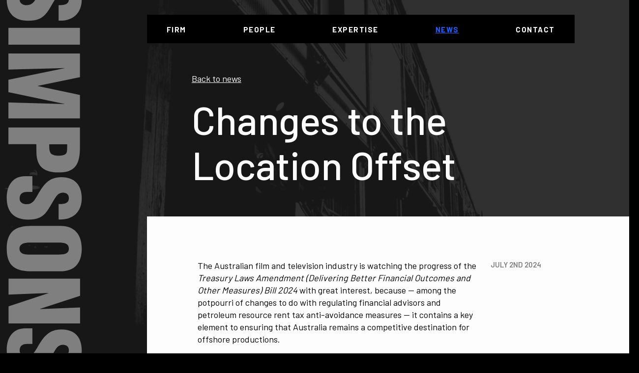

--- FILE ---
content_type: text/html
request_url: https://www.simpsons.com.au/news/changes-to-the-location-offset/
body_size: 13608
content:
<!DOCTYPE html><html lang="en"><head><meta charSet="utf-8"/><meta http-equiv="x-ua-compatible" content="ie=edge"/><meta name="viewport" content="width=device-width, initial-scale=1, shrink-to-fit=no"/><style data-href="/styles.26e1b3309ee2ca15bbdd.css" id="gatsby-global-css">@import url(https://fonts.googleapis.com/css2?family=Barlow:wght@300;400;500;600;700&display=swap);:root{--black:#000;--white:#fdfdfd;--grey-mid:#7f7f7f;--grey-dark:#131313;--charcoal:#1c1c21;--beige:#d2bfad;--brown:#8e7761;--blue:#1e5dff}a,code,h1,h2,h3,h4,h5,li,p{font-family:Barlow,sans-serif;color:#fdfdfd;color:var(--white)}.h1,h1{font-weight:300;font-size:8rem;line-height:1.1}@media (max-width:767px){.h1,h1{font-size:2.8rem;line-height:1.15;font-weight:400}}.h2,h2{font-weight:400;font-size:2.8rem;line-height:1.2}@media (max-width:767px){.h2,h2{font-size:2.1rem}}.h3,h3{font-size:2.2rem;line-height:1.3;font-weight:400}@media (max-width:767px){.h3,h3{font-size:1.8rem}}.footer-link,.h4,.nav-footer-link,.nav-link,.see-more,h4{font-weight:700;font-size:1.5rem;line-height:1.1;letter-spacing:.15rem;text-transform:uppercase}.p,a,code,li,p{font-size:1.8rem;line-height:1.4;font-weight:400}@media (max-width:767px){.p,a,code,li,p{font-size:1.6rem}}.main a:focus,.main a:hover{color:#1e5dff;color:var(--blue);opacity:1}.main .h0,.main .h0 a{font-weight:500;font-size:8rem;line-height:1.15;margin-top:0;letter-spacing:-.4px}.main .h0 a.-nopad,.main .h0.-nopad{margin:0}@media (max-width:767px){.main .h0,.main .h0 a{font-size:3rem;line-height:1.1;font-weight:400}}.main .h0 a{text-decoration:none;position:relative}.main .h0 a.-active,.main .h0 a:focus,.main .h0 a:hover{color:#1e5dff;color:var(--blue);text-decoration:underline}@media (max-width:767px){ul{padding:0 0 0 20px}}ul li{margin-bottom:12px}.page-body code,.page-body h1,.page-body h2,.page-body h3,.page-body h4,.page-body h5,.page-body li,.page-body p{color:#000;color:var(--black)}.caption{font-size:1.4rem;line-height:1.3}.logo-aside{padding:0 25px;position:sticky;top:0;height:100%;min-width:none;z-index:5}.logo-aside .logo-aside-icon{height:100vh;width:100%;position:relative}.logo-aside .logo-aside-icon svg{display:block;margin:0 auto;height:100%;transition:opacity .4s ease-in}@media (max-width:1300px){.logo-aside .logo-aside-icon svg{width:100%;height:auto;max-height:100vh}}.logo-aside .logo-aside-icon svg path{transition:fill .4s ease-in}.logo-aside .logo-aside-icon:not(.-home)>svg path{fill:#7f7f7f;fill:var(--grey-mid)}.logo-aside .logo-aside-icon:focus svg path,.logo-aside .logo-aside-icon:hover svg path{fill:#fdfdfd;fill:var(--white)}@media (max-width:1300px){.logo-aside{min-width:40px;padding:0 16px 0 8px;width:15%;max-width:200px}}@media (max-width:767px){.logo-aside{width:40px}}.category-selector{display:none}@media (max-width:767px){.category-selector{display:inline;-webkit-appearance:none;border:none;border-bottom:1px solid #fdfdfd;border-bottom:1px solid var(--white);font-family:Barlow,sans-serif;color:#fdfdfd;color:var(--white);font-size:1.8em;line-height:1.4;background:none;width:100%;background-image:url([data-uri]);background-repeat:no-repeat;background-size:12px auto;background-position:98% 50%;transition:opacity .4s ease-in-out}.category-selector:focus,.category-selector:hover{opacity:.5}}.fade-in-section{opacity:0;transform:translateY(20px);visibility:hidden;transition:opacity .4s ease-in,transform .4s ease-out;will-change:opacity,visibility;--delay:0.1s}@media (prefers-reduced-motion){.fade-in-section{opacity:1;transform:none;transition:unset;visibility:visible}}.fade-in-section.is-visible{opacity:1;transform:none;visibility:visible}.fade-in-section.is-visible:first-child{transition-delay:calc(var(--delay)*0)}.fade-in-section.is-visible:nth-child(2){transition-delay:calc(var(--delay)*1.5)}.fade-in-section.is-visible:nth-child(3){transition-delay:calc(var(--delay)*2)}.fade-in-section.is-visible:nth-child(4){transition-delay:calc(var(--delay)*3)}.fade-in-section.is-visible:nth-child(5){transition-delay:calc(var(--delay)*4)}footer{margin-top:auto;padding:60px 0 24px;width:calc(75% - 40px);margin-left:calc(16.66667% + 20px)}@media (max-width:1023px){footer{width:83.33333%;margin-left:8.33333%}}@media (max-width:767px){footer{width:calc(100% - 20px);margin-left:0}footer.-pad{margin-top:8px}}.footer-links-container{display:flex;flex-wrap:wrap}.footer-links-container .footer-link{opacity:.5;margin-right:25px;margin-bottom:10px;transition:color .2s ease-in,opacity .2s ease-in;text-decoration:none}.footer-links-container .footer-link.-active,.footer-links-container .footer-link:focus,.footer-links-container .footer-link:hover{opacity:1;color:#1e5dff;color:var(--blue);text-decoration:underline}.footer-links-container .footer-link:last-child{margin-right:0}.nav-hamburger .hamburger-icon{height:18px;width:20px;position:relative}.nav-hamburger .hamburger-icon span{width:100%;height:2px;background-color:#fdfdfd;background-color:var(--white)}.nav-hamburger .hamburger-icon span:first-child{transform-origin:left center;top:0;left:0}.nav-hamburger .hamburger-icon span:nth-child(3){transform-origin:left center;bottom:1px;left:0}.nav-hamburger .hamburger-icon span:first-child,.nav-hamburger .hamburger-icon span:nth-child(3){position:absolute;transition:transform .5s ease-in-out,top .5s ease-in-out}.nav-hamburger .hamburger-icon span:nth-child(2){transition:opacity .3s ease-in;position:absolute;top:calc(50% - 1px)}.nav-hamburger.-active .hamburger-icon span:first-child{transform:rotate(45deg);top:1px}.nav-hamburger.-active .hamburger-icon span:nth-child(2){opacity:0}.nav-hamburger.-active .hamburger-icon span:nth-child(3){transform:rotate(-45deg)}html{font-size:62.5%;-webkit-font-smoothing:antialiased;-moz-osx-font-smoothing:grayscale}body,html{margin:0;padding:0;max-width:100%}body{position:relative;background-color:#000;background-color:var(--black);-webkit-font-smoothing:antialiased;overscroll-behavior-y:none}main{min-height:calc(100vh - 190px)}.site-container{box-sizing:border-box;margin:0 auto;width:100%;position:relative;display:flex;flex-direction:row;background-size:cover;background-repeat:no-repeat;background-position:50% 50%;background-attachment:fixed;background-blend-mode:saturation}.site-container.-bg:before{content:"";position:absolute;top:0;right:0;bottom:0;left:0;background-color:rgba(0,0,0,.7);transition:filter .4s ease-in,background-color .4s ease-in}.site-container.-bg.-alt:before{filter:contrast(.8);background-color:rgba(0,0,0,.9)}.site-container:not(.-bg) .logo-aside .logo-aside-icon svg{opacity:.7}.site-container:not(.-bg) .logo-aside .logo-aside-icon svg path{fill:#fdfdfd;fill:var(--white)}.site-container:not(.-bg) .logo-aside .logo-aside-icon:focus svg,.site-container:not(.-bg) .logo-aside .logo-aside-icon:hover svg{opacity:1}.page-inner{width:100%;display:flex;flex-direction:column;max-width:1400px;margin:0 auto;position:relative}@media (max-width:767px){.page-inner{margin-top:50px}}.page-body{width:91.66667%;margin-left:calc(8.33333% + 20px);background-color:#fdfdfd;background-color:var(--white);color:#000;color:var(--black);padding:88px 0}@media (max-width:1023px){.page-body{padding:50px 0}}@media (max-width:767px){.page-body{padding:8px 0;width:100%;margin:0 auto}}.page-body a{color:#000;color:var(--black);text-decoration:underline}.page-body a:focus,.page-body a:hover{color:#1e5dff;color:var(--blue);opacity:1}.page-body .article-tile,.page-body .paginate-button,.page-body .people-more-cta,.page-body .person-tile-container,.page-body .single-expert{border-bottom:none}.page-hero{width:calc(66.66667% - 40px);margin-left:calc(16.66667% + 20px);padding:30px 0 50px}.page-hero .page-heading{margin-bottom:10px}@media (max-width:1023px){.page-hero{width:83.33333%;margin-left:8.33333%}}@media (max-width:767px){.page-hero{width:calc(100% - 20px);margin-left:0;padding:30px 0;margin-top:0}}#cursorText{position:absolute;color:#fdfdfd;color:var(--white);z-index:5;padding:5px 8px;background-color:#131313;background-color:var(--grey-dark);transition:opacity .4s ease-in-out;opacity:0}#cursorText.-show{opacity:1}#cursorText p{margin:0}.nav-container{position:sticky;width:100%;top:0;padding:30px 0;z-index:1}@media (max-width:767px){.nav-container{position:fixed;opacity:0;top:0;right:0;bottom:0;z-index:1;background-color:#131313;background-color:var(--grey-dark);will-change:transform,opacity;margin:0;overflow:hidden;display:flex;transition:transform .6s ease-in-out;flex-direction:column;mix-blend-mode:unset;height:calc(100% - 100px);width:calc(100% - 80px);transform:translateX(150vw);padding:50px 40px;-webkit-animation:hide 0s linear .6s forwards;animation:hide 0s linear .6s forwards}.nav-container.-active{transform:translateX(63px);transition:transform .6s ease-in;position:fixed;opacity:1}.nav-container.-active .nav-inner li{opacity:1;transform:translateY(0);transition:transform .4s ease-in-out,opacity .4s ease-in-out;--delay:0.5s}.nav-container.-active .nav-inner li:first-of-type{transition-delay:calc(var(--delay)*1)}.nav-container.-active .nav-inner li:nth-of-type(2){transition-delay:calc(var(--delay)*1.25)}.nav-container.-active .nav-inner li:nth-of-type(3){transition-delay:calc(var(--delay)*1.5)}.nav-container.-active .nav-inner li:nth-of-type(4){transition-delay:calc(var(--delay)*1.75)}.nav-container.-active .nav-inner li:nth-of-type(5){transition-delay:calc(var(--delay)*2)}.nav-container.-active .footer-links-container{transition:opacity .4s ease-in-out 1.25s,transform .4s ease-in-out 1.25s;opacity:1;transform:translateY(0)}.nav-container.-hide{top:0}}@media (max-width:767px){.nav-container .nav-link{font-size:1.8rem;line-height:1.4;opacity:.5;transition:color .2s ease-in,opacity .2s ease-in;text-decoration:none}.nav-container .nav-link.-active,.nav-container .nav-link:focus,.nav-container .nav-link:hover{opacity:1;color:#1e5dff;color:var(--blue);text-decoration:underline}}.nav-container .nav-wrapper{width:calc(83.33333% - 40px);margin-left:calc(8.33333% + 20px);padding:0;margin-bottom:0;margin-top:0}@media (max-width:1023px){.nav-container .nav-wrapper{width:83.33333%;margin-left:8.33333%}}@media (max-width:767px){.nav-container .nav-wrapper{flex-direction:column;justify-content:normal;width:100%;margin-left:auto;margin-right:auto}}.nav-container .nav-inner{padding:20px 40px;background-color:#000;margin:0;display:flex;justify-content:space-between}@media (max-width:767px){.nav-container .nav-inner{display:block}}.nav-container .nav-inner li{list-style:none;margin-top:0;margin-bottom:0;line-height:1}.nav-container .nav-inner li:last-of-type{margin-right:0}@media (max-width:767px){.nav-container .nav-inner li{display:block;margin-right:0;font-size:1.8rem;margin-bottom:24px;opacity:0;transform:translateY(20px);transition:transform .2s ease-in-out,opacity .2s ease-in-out}}.nav-container .nav-inner .nav-link{background-size:100% 2px;transition:color .2s ease-in,opacity .2s ease-in;text-decoration:none}.nav-container .nav-inner .nav-link.-active,.nav-container .nav-inner .nav-link:focus,.nav-container .nav-inner .nav-link:hover{opacity:1;color:#1e5dff;color:var(--blue);text-decoration:underline}@media (max-width:767px){.nav-container .nav-inner .nav-link{font-size:1.8rem;margin-bottom:60px;opacity:1}.nav-container .nav-inner .nav-link:last-child{margin-bottom:0}}.nav-container .nav-inner.-active .nav-link,.nav-container .nav-inner .-active .nav-link,.nav-container .nav-inner .nav-link.-active{opacity:1}.nav-container .footer-links-container{display:none}@media (max-width:767px){.nav-container .footer-links-container{display:flex;margin-top:auto;opacity:0;transition:opacity .4s ease-in-out;transform:translateY(20px)}}.nav-hamburger{position:fixed;top:20px;right:0;display:none;z-index:2;width:30px;margin:auto 20px 10px auto;mix-blend-mode:difference;transition:top .4s ease-in-out}.nav-hamburger:focus,.nav-hamburger:hover{opacity:1}@media (max-width:767px){.nav-hamburger{display:block}}@-webkit-keyframes hide{0%{opacity:0}to{opacity:1}}@keyframes hide{0%{opacity:0}to{opacity:1}}.-bg .nav-container{background-color:transparent}@media (max-width:767px){.-bg .nav-container{background-color:#131313;background-color:var(--grey-dark)}}.firm-people{display:flex;position:relative;overflow:hidden;width:calc(83.33333% - 40px);margin-left:calc(8.33333% + 20px);word-break:break-word;max-width:100%}@media (max-width:1023px){.firm-people{width:calc(83.33333% - 40px)}}@media (max-width:767px){.firm-people{width:calc(100% - 40px);margin-left:auto;margin-right:auto}}@media (max-width:1500px){.firm-people{flex-direction:column}}.firm-people .people-cta-container{width:25%;margin-bottom:0;display:flex;flex-direction:column}.firm-people .people-cta-container h2{margin:0}@media (max-width:1500px){.firm-people .people-cta-container{width:100%}}@media (max-width:767px){.firm-people .people-cta-container{margin-bottom:16px}}@media (max-width:1023px){.firm-people .people-heading{margin-bottom:0}}.firm-people .firm-people-container{justify-content:space-between;display:flex;width:75%}@media (max-width:1500px){.firm-people .firm-people-container{width:100%;flex-direction:row;flex-wrap:wrap}}.firm-people .firm-people-container .person-tile-container{flex:1;min-width:140px}.firm-people .firm-people-container .person-tile-container:first-of-type{padding-left:0}.firm-people .firm-people-container .person-tile-container:last-of-type{padding-right:0}@media (max-width:1023px){.firm-people .firm-people-container .person-tile-container{padding:10px 0;flex:1;margin-right:15px;margin-bottom:15px}.firm-people .firm-people-container .person-tile-container:last-of-type{margin-right:0}}@media (max-width:767px){.firm-people .firm-people-container .person-tile-container{flex:0 1 48%;min-width:100px;margin-bottom:0;padding-bottom:0;margin-right:0}}.firm-people .firm-people-container .person-tile-container .person-tile-name{margin-bottom:0;margin-top:15px}.firm-people .firm-people-container .person-tile-container .person-tile-role span{display:none}@media (max-width:767px){.firm-people .firm-people-container .person-tile-container .person-tile-practice{display:none}}.firm-people .firm-people-container .person-tile-container .person-tile-image-container{overflow:hidden}.firm-people .people-more-cta{text-decoration:underline}.firm-people .people-more-cta.-desktop{margin-top:60%}@media (max-width:1500px){.firm-people .people-more-cta.-desktop{display:none}}.firm-people .people-more-cta.-tablet{display:none}@media (max-width:1500px){.firm-people .people-more-cta.-tablet{display:block}}.person-tile-container{display:flex;flex-direction:column;text-decoration:none;padding:20px}.person-tile-container .person-tile-name-container{margin:25px 0 0}.person-tile-container .person-tile-name-container .person-tile-name{opacity:1;transition:color .2s ease-in,opacity .2s ease-in}.person-tile-container:focus,.person-tile-container:hover{opacity:1}.person-tile-container:focus .person-tile-name,.person-tile-container:hover .person-tile-name{background-size:100% 1px;opacity:1;color:#1e5dff;color:var(--blue);text-decoration:underline}.person-tile-container .person-tile-role{margin:0 0 4px}.person-tile-container .person-tile-role span{color:#7f7f7f;color:var(--grey-mid);display:block}.person-tile-container .person-tile-practice{margin:0;opacity:.5}@media (max-width:1023px){.person-tile-container .person-tile-practice{font-size:1.4rem}}figure.video{margin:40px 0;position:relative;padding-bottom:56.25%;height:0}figure.video>div{margin:0}figure.video iframe{position:absolute;top:0;left:0;width:100%;height:100%;-o-object-fit:cover;object-fit:cover}.page-article-container .news-index-link{margin-bottom:24px;display:block}.page-article-container .page-body-inner{display:flex;position:relative;width:calc(83.33333% - 40px);margin-left:calc(8.33333% + 20px);word-break:break-word;max-width:100%}@media (max-width:1023px){.page-article-container .page-body-inner{width:calc(83.33333% - 40px)}}@media (max-width:767px){.page-article-container .page-body-inner{width:calc(100% - 40px);margin-left:auto;margin-right:auto}}@media (max-width:1023px){.page-article-container .page-body-inner{flex-direction:column-reverse}}.page-article-container .page-body-inner .body-image-wrapper{padding:20px 0}.page-article-container .page-body-inner .article-content{min-width:calc(75% - 40px);max-width:100%}.page-article-container .page-body-inner .article-content :first-child{margin-top:0}.page-article-container .page-body-inner .article-content div :first-child{margin-top:0}.page-article-container .page-body-inner .article-details{padding:0 0 0 20px;min-width:25%}@media (max-width:1023px){.page-article-container .page-body-inner .article-details{width:100%;padding:0;margin-bottom:15px}}.page-article-container .page-body-inner .article-details .article-details-list{padding:0;margin:0}.page-article-container .page-body-inner .article-details .article-details-list li{list-style:none;text-transform:uppercase;opacity:.5;font-size:1.5rem;font-weight:600}.page-contact-container .general-contact a{text-decoration:none;border-bottom:1px solid}.page-contact-container .specific-enquiry .specific-subheading{white-space:pre-line;padding-top:15px}.page-contact-container .specific-enquiry .specific-cta{text-decoration:none;border-bottom:1px solid}.page-contact-container .map-container a{transition:opacity .4s ease-in-out;opacity:1}.page-contact-container .map-container a:focus,.page-contact-container .map-container a:hover{opacity:.6}.page-contact-container .map-container img{width:100%;max-width:420px;height:auto;margin:auto}.page-contact-container .address,.page-contact-container .enquiries-list,.page-contact-container .general-contact,.page-contact-container .specific-enquiry{width:calc(66.66667% - 40px);margin-left:calc(16.66667% + 20px);margin-bottom:40px}@media (max-width:1023px){.page-contact-container .address,.page-contact-container .enquiries-list,.page-contact-container .general-contact,.page-contact-container .specific-enquiry{width:83.33333%;margin-left:8.33333%;margin-bottom:32px}}.page-contact-container .address .section-heading,.page-contact-container .enquiries-list .section-heading,.page-contact-container .general-contact .section-heading,.page-contact-container .specific-enquiry .section-heading{border-bottom:1px solid #fdfdfd;border-bottom:1px solid var(--white);padding:15px 0;margin-top:0}.page-contact-container .address .address-details,.page-contact-container .address .general-contact-left,.page-contact-container .address .general-contact-right,.page-contact-container .address .map-container,.page-contact-container .enquiries-list .address-details,.page-contact-container .enquiries-list .general-contact-left,.page-contact-container .enquiries-list .general-contact-right,.page-contact-container .enquiries-list .map-container,.page-contact-container .general-contact .address-details,.page-contact-container .general-contact .general-contact-left,.page-contact-container .general-contact .general-contact-right,.page-contact-container .general-contact .map-container,.page-contact-container .specific-enquiry .address-details,.page-contact-container .specific-enquiry .general-contact-left,.page-contact-container .specific-enquiry .general-contact-right,.page-contact-container .specific-enquiry .map-container{width:calc(50% - 10px)}@media (max-width:1023px){.page-contact-container .address .address-details,.page-contact-container .address .general-contact-left,.page-contact-container .address .general-contact-right,.page-contact-container .address .map-container,.page-contact-container .enquiries-list .address-details,.page-contact-container .enquiries-list .general-contact-left,.page-contact-container .enquiries-list .general-contact-right,.page-contact-container .enquiries-list .map-container,.page-contact-container .general-contact .address-details,.page-contact-container .general-contact .general-contact-left,.page-contact-container .general-contact .general-contact-right,.page-contact-container .general-contact .map-container,.page-contact-container .specific-enquiry .address-details,.page-contact-container .specific-enquiry .general-contact-left,.page-contact-container .specific-enquiry .general-contact-right,.page-contact-container .specific-enquiry .map-container{width:100%;margin-bottom:24px}}.page-contact-container .address .address-details,.page-contact-container .address .general-contact-left,.page-contact-container .enquiries-list .address-details,.page-contact-container .enquiries-list .general-contact-left,.page-contact-container .general-contact .address-details,.page-contact-container .general-contact .general-contact-left,.page-contact-container .specific-enquiry .address-details,.page-contact-container .specific-enquiry .general-contact-left{margin-right:10px}@media (max-width:767px){.page-contact-container .address,.page-contact-container .enquiries-list,.page-contact-container .general-contact,.page-contact-container .specific-enquiry{width:calc(100% - 20px);margin-left:0}}.page-contact-container p:first-of-type{margin:0}.page-contact-container .address-inner,.page-contact-container .general-contact{display:flex;flex-direction:row}@media (max-width:1023px){.page-contact-container .address-inner,.page-contact-container .general-contact{display:block}}.page-contact-container .enquiries-list .section-heading{margin-bottom:0}.page-contact-container .enquiries-list .contact-list{padding:0;margin:0}.page-contact-container .enquiries-list .contact-list .contact-list-item{list-style:none;display:flex;margin:0;padding:15px 0;border-bottom:1px solid hsla(0,0%,100%,.5)}@media (max-width:767px){.page-contact-container .enquiries-list .contact-list .contact-list-item{flex-direction:column}}.page-contact-container .enquiries-list .contact-list .contact-list-item .contact-link{text-decoration:none;margin:0}.page-contact-container .enquiries-list .contact-list .contact-list-item .contact-link:after{content:"";width:15px;height:10px;background-image:url([data-uri]);background-repeat:no-repeat;background-size:contain;display:inline-block;opacity:0;transition:opacity .3s ease-in-out,margin .4s ease-in-out;margin:auto 0 auto 5px}.page-contact-container .enquiries-list .contact-list .contact-list-item .contact-link:focus,.page-contact-container .enquiries-list .contact-list .contact-list-item .contact-link:hover{opacity:1}.page-contact-container .enquiries-list .contact-list .contact-list-item .contact-link:focus:after,.page-contact-container .enquiries-list .contact-list .contact-list-item .contact-link:hover:after{opacity:1;margin:auto 0 auto 10px}.page-contact-container .enquiries-list .contact-list .contact-list-item .contact-clipboard{margin:0 0 0 auto;text-decoration:none}@media (max-width:767px){.page-contact-container .enquiries-list .contact-list .contact-list-item .contact-clipboard{margin:0}}.firm-main{background:none;padding-top:0}.firm-main .firm-content{width:calc(83.33333% - 40px);margin-left:calc(8.33333% + 20px);word-break:break-word;max-width:100%}@media (max-width:1023px){.firm-main .firm-content{width:calc(83.33333% - 40px)}}@media (max-width:767px){.firm-main .firm-content{width:calc(100% - 40px);margin-left:auto;margin-right:auto}}.firm-main .firm-content .firm-content-inner>*,.firm-main .firm-content .firm-content-inner a{color:#fdfdfd;color:var(--white)}.firm-main .firm-content .firm-content-inner a{transition:color .2s ease-in,opacity .2s ease-in;text-decoration:none}.firm-main .firm-content .firm-content-inner a.-active,.firm-main .firm-content .firm-content-inner a:focus,.firm-main .firm-content .firm-content-inner a:hover{opacity:1;color:#1e5dff;color:var(--blue);text-decoration:underline}.firm-main .firm-content .firm-content-inner a{text-decoration:underline}.firm-main .firm-content .firm-content-inner>h3{border-bottom:1px solid #fdfdfd;border-bottom:1px solid var(--white);padding-bottom:16px;margin-bottom:0}.firm-main .firm-content .firm-content-inner>h3:not(:first-of-type){margin-top:40px}.page-home-container{display:flex;justify-content:center;height:100%;flex-direction:column}.page-home-container .home-body{width:calc(66.66667% - 40px);margin-left:calc(16.66667% + 20px);margin-top:-105px}@media (max-width:1023px){.page-home-container .home-body{width:83.33333%;margin-left:8.33333%}}@media (max-width:767px){.page-home-container .home-body{width:calc(100% - 20px);margin-top:unset;margin-left:0}}.page-news-index-container .article-nav{width:100%;display:flex;flex-wrap:wrap}.page-news-index-container .article-nav .category-button{margin:0 24px 16px 0;opacity:.5;transition:color .2s ease-in,opacity .2s ease-in;text-decoration:none}.page-news-index-container .article-nav .category-button.-active,.page-news-index-container .article-nav .category-button:focus,.page-news-index-container .article-nav .category-button:hover{opacity:1;color:#1e5dff;color:var(--blue);text-decoration:underline}@media (max-width:767px){.page-news-index-container .article-nav .category-button{display:none}}.page-news-index-container .page-body-inner{transition:opacity .4s ease-in-out;opacity:1;width:calc(83.33333% - 40px);margin-left:calc(8.33333% + 20px);word-break:break-word;max-width:100%}@media (max-width:1023px){.page-news-index-container .page-body-inner{width:calc(83.33333% - 40px)}}@media (max-width:767px){.page-news-index-container .page-body-inner{width:calc(100% - 40px);margin-left:auto;margin-right:auto}}.page-news-index-container .page-body-inner.-hidden{opacity:0;transition:opacity .4s ease-in-out}@media (prefers-reduced-motion){.page-news-index-container .page-body-inner.-hidden{opacity:1;transition:unset}}.page-news-index-container .articles-container{display:flex;flex-wrap:wrap;border-bottom:1px solid #000;border-bottom:1px solid var(--black);margin-bottom:16px}.page-news-index-container .articles-container .article-tile{width:calc(33.33333% - 20px);margin-right:30px;padding:16px 0 35px;border-top:1px solid #000;border-top:1px solid var(--black);text-decoration:none}.page-news-index-container .articles-container .article-tile:nth-child(3n){margin-right:0}@media (max-width:1023px){.page-news-index-container .articles-container .article-tile{width:calc(50% - 20px);margin:0}.page-news-index-container .articles-container .article-tile:nth-child(odd){margin-right:20px}}.page-news-index-container .articles-container .article-tile h3{margin:0;position:relative;transition:color .4s ease-in-out;overflow:hidden;display:-webkit-box;-webkit-line-clamp:3;-webkit-box-orient:vertical}.page-news-index-container .articles-container .article-tile p{margin:15px 0 0}.page-news-index-container .articles-container .article-tile:focus h3,.page-news-index-container .articles-container .article-tile:hover h3{color:#8e7761;color:var(--brown)}@media (max-width:767px){.page-news-index-container .articles-container .article-tile{width:100%;margin:0}.page-news-index-container .articles-container .article-tile:nth-child(odd){margin-right:0}}.page-news-index-container .pagination-container{display:flex;justify-content:flex-end;flex-wrap:wrap}.page-news-index-container .pagination-container .paginate-button{opacity:.5;margin-right:24px;transition:color .2s ease-in,opacity .2s ease-in;text-decoration:none}.page-news-index-container .pagination-container .paginate-button.-active,.page-news-index-container .pagination-container .paginate-button:focus,.page-news-index-container .pagination-container .paginate-button:hover{opacity:1;color:#1e5dff;color:var(--blue);text-decoration:underline}.page-people-container .people-tiles{display:flex;flex-wrap:wrap;width:calc(83.33333% - 40px);margin-left:calc(8.33333% + 20px)}@media (max-width:1023px){.page-people-container .people-tiles{justify-content:space-between}}@media (max-width:767px){.page-people-container .people-tiles{width:calc(100% - 20px);margin-left:0}}.page-people-container .people-tiles .person-tile-container{width:calc(33.33333% - 27px);padding:0 20px 32px}.page-people-container .people-tiles .person-tile-container .person-tile-practice{margin-top:8px}.page-people-container .people-tiles .person-tile-container:nth-child(3n+1){padding:0 20px 32px 0}.page-people-container .people-tiles .person-tile-container:nth-child(3n+3){padding:0 0 32px 20px}@media (max-width:1023px){.page-people-container .people-tiles .person-tile-container{width:calc(50% - 20px);padding:0 20px 32px}.page-people-container .people-tiles .person-tile-container:nth-child(odd){padding:0 20px 32px 0}.page-people-container .people-tiles .person-tile-container:nth-child(2n){padding:0 0 32px 20px}}.page-people-container .people-tiles .person-tile-container .person-tile-image-container{overflow:hidden;position:relative}.page-people-container .people-tiles .person-tile-container .person-tile-image-container .person-tile-image{transform:scale(1);transition:transform .4s ease-in-out}.page-people-container .people-tiles .person-tile-container .person-tile-image-container .person-tile-image :first-child{padding-bottom:133%!important}.page-people-container .people-tiles .person-tile-container:focus .person-tile-image-container .person-tile-image,.page-people-container .people-tiles .person-tile-container:hover .person-tile-image-container .person-tile-image{transform:scale(1.01)}@media (max-width:767px){.page-person-container{margin-top:-50px}}.page-person-container .bio-intro h4{color:#7f7f7f;color:var(--grey-mid)}.page-person-container .bio-intro .bio-hero{width:calc(83.33333% - 40px);margin-left:calc(8.33333% + 20px);display:flex}@media (max-width:767px){.page-person-container .bio-intro .bio-hero{width:calc(100% - 20px);margin-left:0;flex-direction:column}}.page-person-container .bio-intro .bio-hero .gatsby-image-wrapper{width:calc(50% - 10px);margin-right:20px}@media (max-width:767px){.page-person-container .bio-intro .bio-hero .gatsby-image-wrapper{width:83.33333%;margin-left:0}}.page-person-container .bio-intro .bio-hero .gatsby-image-wrapper :first-child{padding-bottom:100%!important}.page-person-container .bio-intro .bio-hero .bio-hero-content{width:calc(50% - 110px);max-width:400px;display:flex;flex-direction:column;padding:48px;justify-content:center}@media (max-width:767px){.page-person-container .bio-intro .bio-hero .bio-hero-content{padding:20px 0;justify-content:unset}}.page-person-container .bio-intro .bio-hero .bio-hero-content .page-heading{margin:0 0 5px}.page-person-container .bio-intro .bio-hero .bio-hero-content .bio-role{display:block;margin:0 0 60px}@media (max-width:767px){.page-person-container .bio-intro .bio-hero .bio-hero-content .bio-role{margin:0 0 25px}}.page-person-container .bio-intro .bio-hero .bio-hero-content .bio-role span{color:#7f7f7f;color:var(--grey-mid);display:block;margin-bottom:10px}.page-person-container .bio-intro .bio-hero .bio-hero-content .contact-cta{margin:0 0 15px;font-size:1.5rem}@media (max-width:767px){.page-person-container .bio-intro .bio-hero .bio-hero-content .contact-cta{margin:0}}.page-person-container .bio-intro .bio-hero .bio-hero-content a{transition:color .2s ease-in,opacity .2s ease-in;text-decoration:none}.page-person-container .bio-intro .bio-hero .bio-hero-content a.-active,.page-person-container .bio-intro .bio-hero .bio-hero-content a:focus,.page-person-container .bio-intro .bio-hero .bio-hero-content a:hover{opacity:1;color:#1e5dff;color:var(--blue);text-decoration:underline}@media (max-width:767px){.page-person-container .bio-intro .bio-hero .bio-hero-content{width:83.33333%;margin-left:0;padding:20px 0}}.page-person-container .bio-intro .bio-intro-text-container{padding:50px 0;width:calc(83.33333% - 40px);margin-left:calc(8.33333% + 20px);display:flex}@media (max-width:1023px){.page-person-container .bio-intro .bio-intro-text-container{display:block}}@media (max-width:767px){.page-person-container .bio-intro .bio-intro-text-container{width:calc(100% - 20px);margin-left:0;flex-direction:column;padding:10px 0}}.page-person-container .bio-intro .bio-intro-text-container .person-intro-text{width:70%;margin-right:10%}@media (max-width:1023px){.page-person-container .bio-intro .bio-intro-text-container .person-intro-text{width:100%;margin-bottom:40px}}@media (max-width:1023px){.page-person-container .bio-intro .bio-intro-text-container .practice-areas{width:100%;padding:0}}.page-person-container .bio-intro .bio-intro-text-container .practice-areas .practice-areas-list{padding:0}.page-person-container .bio-intro .bio-intro-text-container .practice-areas .practice-areas-list .practice-area-item{list-style:none;margin:0 0 15px}.page-person-container .bio-intro .bio-intro-text-container .practice-areas .practice-areas-list a{font-size:2.2rem;padding-bottom:1px}@media (max-width:1023px){.page-person-container .bio-intro .bio-intro-text-container .practice-areas .practice-areas-list a{font-size:1.8rem}}.page-person-container .page-body-inner{width:calc(81.81818% - 40px);margin-left:calc(9.09091% + 20px);align-items:baseline;position:relative;display:inline-block}.page-person-container .page-body-inner .section-heading{padding:10px 0;border-bottom:1px solid #000;border-bottom:1px solid var(--black)}.page-person-container .page-body-inner .cv-container{margin:40px 0}.page-person-container .page-body-inner .cv-container .cv-link{display:inline}.page-person-container .page-body-inner .bio-list{padding:0}.page-person-container .page-body-inner .bio-list .bio-list-inner>:last-child{margin-bottom:0}.page-person-container .page-body-inner .bio-list.-truncate{display:-webkit-box;-webkit-line-clamp:6;-webkit-box-orient:vertical;overflow:hidden}.page-person-container .page-body-inner .bio-list.-truncate .bio-list-inner>:first-child{margin-top:0}.page-person-container .page-body-inner .service-representative.-desktop{display:block}@media (max-width:1023px){.page-person-container .page-body-inner .service-representative.-desktop{display:block;margin-bottom:0;margin-top:24px}}.page-person-container .page-body-inner .see-more{color:#000;color:var(--black);text-decoration:none}.page-person-container .page-body-inner .see-more .see-more-span{display:block;margin-top:16px}.page-person-container .firm-people{width:calc(83.33333% - 40px);margin-left:calc(8.33333% + 20px);margin-top:40px;margin-bottom:40px}@media (max-width:1023px){.page-person-container .firm-people{width:91.66667%;margin-left:8.33333%;margin-right:0}}@media (max-width:767px){.page-person-container .firm-people{width:100%;margin-left:auto;margin-right:auto}}.page-archive-container .resource-nav-inner{width:100%;display:flex;flex-wrap:wrap}@media (max-width:767px){.page-archive-container .resource-nav-inner{display:none}}.page-archive-container .resource-nav-inner .resource-button{margin-right:24px;opacity:.5;transition:color .2s ease-in,opacity .2s ease-in;text-decoration:none}.page-archive-container .resource-nav-inner .resource-button.-active,.page-archive-container .resource-nav-inner .resource-button:focus,.page-archive-container .resource-nav-inner .resource-button:hover{opacity:1;color:#1e5dff;color:var(--blue);text-decoration:underline}.page-archive-container .page-body-inner{transition:opacity .4s ease-in-out;opacity:1;width:calc(83.33333% - 40px);margin-left:calc(8.33333% + 20px);word-break:break-word;max-width:100%}@media (max-width:1023px){.page-archive-container .page-body-inner{width:calc(83.33333% - 40px)}}@media (max-width:767px){.page-archive-container .page-body-inner{width:calc(100% - 40px);margin-left:auto;margin-right:auto}}.page-archive-container .page-body-inner.-hidden{opacity:0;transition:opacity .4s ease-in-out}@media (prefers-reduced-motion){.page-archive-container .page-body-inner.-hidden{opacity:1;transition:unset}}.page-services-container .services-nav{width:calc(75% - 40px);margin-left:calc(16.66667% + 20px);padding:60px 0}.page-services-container .services-nav>ul{display:-ms-grid;display:grid;grid-template-columns:repeat(auto-fill,minmax(210px,1fr));grid-gap:20px;gap:20px;width:100%;padding:0;margin:0;list-style-type:none}@media (max-width:1023px){.page-services-container .services-nav{width:83.33333%;margin-left:8.33333%}}@media (max-width:767px){.page-services-container .services-nav{padding:0;width:calc(100% - 20px);margin-left:0}}.page-services-container .services-nav .service-link-item{padding:0;min-height:113px;list-style:none;margin:0;border-top:1px solid #fdfdfd;border-top:1px solid var(--white)}.page-services-container .services-nav h2{margin:0;padding:12px 0}.page-services-container .services-nav .service-link{text-decoration:none;display:block;opacity:1}.page-services-container .services-nav .service-link h2{padding-right:40px}.page-services-container .services-nav .service-link h2:after{content:"";width:20px;height:20px;background-image:url([data-uri]);background-repeat:no-repeat;background-size:contain;display:inline-block;opacity:0;margin:auto 0 auto 10px;vertical-align:bottom}.page-services-container .services-nav .service-link:focus h2,.page-services-container .services-nav .service-link:hover h2{color:#1e5dff;color:var(--blue);text-decoration:underline}.page-services-container .services-nav .service-link:focus h2:after,.page-services-container .services-nav .service-link:hover h2:after{opacity:1}.page-service-container .service-related p,.page-service-container .service-related ul{display:inline-block;padding:0;margin:0}.page-service-container .service-related ul{margin-left:10px;list-style-type:none}.page-service-container .service-related ul .service-related-service{display:inline}.page-service-container .service-related ul .service-related-service:before{content:", "}.page-service-container .service-related ul .service-related-service:first-child:before{content:""}.page-service-container .service-children{margin-top:64px}.page-service-container .service-children .service-children-heading{color:#7f7f7f;color:var(--grey-mid);margin-bottom:0}.page-service-container .service-children .service-children-list{padding:0;display:flex;flex-wrap:wrap;width:100%;margin-top:8px}@media (max-width:767px){.page-service-container .service-children .service-children-list{flex-direction:column;margin-bottom:40px}}.page-service-container .service-children .service-children-list .service-child{margin-right:35px;list-style:none}.page-service-container .service-children .service-children-list .service-child a{text-decoration:none}.page-service-container .service-children .service-children-list .service-child a h2{margin:0}.page-service-container .service-children .service-children-list .service-child a:focus h2,.page-service-container .service-children .service-children-list .service-child a:hover h2{text-decoration:underline;color:#1e5dff;color:var(--blue)}.page-service-container .service-body-inner{width:calc(81.81818% - 40px);margin-left:calc(9.09091% + 20px);align-items:baseline;position:relative;display:inline-block}@media (max-width:1300px){.page-service-container .service-body-inner{width:calc(90.90909% - 40px);margin-left:calc(9.09091% + 20px)}}@media (max-width:1023px){.page-service-container .service-body-inner{display:flex;flex-direction:column-reverse}}@media (max-width:767px){.page-service-container .service-body-inner{width:calc(100% - 40px);margin-left:auto;margin-right:auto}}.page-service-container .service-body-inner .service-content{min-width:45.45455%;max-width:100%;width:100%;word-break:break-word}.page-service-container .service-body-inner .service-content .service-content-block>:first-child{margin-top:20px}.page-service-container .service-experts{margin-top:50px}.page-service-container .service-experts .people-tiles{display:flex}.page-service-container .service-experts .people-tiles .person-tile-container{flex:0 1 25%;text-decoration:none}.page-service-container .service-experts .people-tiles .person-tile-container:first-child{padding-left:0}@media (max-width:1023px){.page-service-container .service-experts .people-tiles .person-tile-container{flex:0 1 50%}}.page-service-container .service-experts .people-tiles .person-tile-container h3{margin-bottom:0}.page-service-container .body-image-wrapper{padding:20px 0}.service-representative{width:36.36364%;float:right;border-left:20px solid #fdfdfd;border-left:20px solid var(--white);background-color:#1c1c21;background-color:var(--charcoal);padding:40px}.service-representative:after{content:"";clear:both;display:table}@media (max-width:1023px){.service-representative{width:calc(100% - 80px);padding:30px;margin:0 0 30px;float:none;border:none}}.service-representative.-desktop{display:block}@media (max-width:1023px){.service-representative.-desktop{display:none}}.service-representative.-tablet{display:none}@media (max-width:1023px){.service-representative.-tablet{display:block;margin-bottom:0;margin-top:24px}}.service-representative .representative-heading,.service-representative li{margin:0 0 15px}.service-representative .representative-heading,.service-representative a,.service-representative li{color:#fdfdfd;color:var(--white)}.service-representative .representative-heading{opacity:.5}.service-representative .representative-list{padding:0}.service-representative .representative-list li{list-style:none}.page-terms-container .page-body-inner{width:calc(83.33333% - 40px);margin-left:calc(8.33333% + 20px);word-break:break-word;max-width:100%}@media (max-width:1023px){.page-terms-container .page-body-inner{width:calc(83.33333% - 40px)}}@media (max-width:767px){.page-terms-container .page-body-inner{width:calc(100% - 40px);margin-left:auto;margin-right:auto}}</style><meta name="generator" content="Gatsby 2.32.13"/><link rel="preconnect" href="https://cdn.sanity.io"/><link rel="icon" href="/favicon-32x32.png?v=7361dacb33bc14ac0bf2e17fd91e46d3" type="image/png"/><link rel="icon" href="/favicon.svg?v=7361dacb33bc14ac0bf2e17fd91e46d3" type="image/svg+xml"/><link rel="manifest" href="/manifest.webmanifest" crossorigin="anonymous"/><meta name="theme-color" content="#7f7f7f"/><link rel="apple-touch-icon" sizes="48x48" href="/icons/icon-48x48.png?v=7361dacb33bc14ac0bf2e17fd91e46d3"/><link rel="apple-touch-icon" sizes="72x72" href="/icons/icon-72x72.png?v=7361dacb33bc14ac0bf2e17fd91e46d3"/><link rel="apple-touch-icon" sizes="96x96" href="/icons/icon-96x96.png?v=7361dacb33bc14ac0bf2e17fd91e46d3"/><link rel="apple-touch-icon" sizes="144x144" href="/icons/icon-144x144.png?v=7361dacb33bc14ac0bf2e17fd91e46d3"/><link rel="apple-touch-icon" sizes="192x192" href="/icons/icon-192x192.png?v=7361dacb33bc14ac0bf2e17fd91e46d3"/><link rel="apple-touch-icon" sizes="256x256" href="/icons/icon-256x256.png?v=7361dacb33bc14ac0bf2e17fd91e46d3"/><link rel="apple-touch-icon" sizes="384x384" href="/icons/icon-384x384.png?v=7361dacb33bc14ac0bf2e17fd91e46d3"/><link rel="apple-touch-icon" sizes="512x512" href="/icons/icon-512x512.png?v=7361dacb33bc14ac0bf2e17fd91e46d3"/><link rel="preconnect" href="https://www.google-analytics.com"/><link rel="dns-prefetch" href="https://www.google-analytics.com"/><link rel="manifest" href="/favicons/manifest.json"/><link rel="apple-touch-icon" sizes="57x57" href="/favicons/apple-touch-icon-57x57.png"/><link rel="apple-touch-icon" sizes="60x60" href="/favicons/apple-touch-icon-60x60.png"/><link rel="apple-touch-icon" sizes="72x72" href="/favicons/apple-touch-icon-72x72.png"/><link rel="apple-touch-icon" sizes="76x76" href="/favicons/apple-touch-icon-76x76.png"/><link rel="apple-touch-icon" sizes="114x114" href="/favicons/apple-touch-icon-114x114.png"/><link rel="apple-touch-icon" sizes="120x120" href="/favicons/apple-touch-icon-120x120.png"/><link rel="apple-touch-icon" sizes="144x144" href="/favicons/apple-touch-icon-144x144.png"/><link rel="apple-touch-icon" sizes="152x152" href="/favicons/apple-touch-icon-152x152.png"/><link rel="apple-touch-icon" sizes="180x180" href="/favicons/apple-touch-icon-180x180.png"/><link rel="apple-touch-startup-image" media="(device-width: 320px) and (device-height: 480px) and (-webkit-device-pixel-ratio: 1)" href="/favicons/apple-touch-startup-image-320x460.png"/><link rel="apple-touch-startup-image" media="(device-width: 320px) and (device-height: 480px) and (-webkit-device-pixel-ratio: 2)" href="/favicons/apple-touch-startup-image-640x920.png"/><link rel="apple-touch-startup-image" media="(device-width: 320px) and (device-height: 568px) and (-webkit-device-pixel-ratio: 2)" href="/favicons/apple-touch-startup-image-640x1096.png"/><link rel="apple-touch-startup-image" media="(device-width: 375px) and (device-height: 667px) and (-webkit-device-pixel-ratio: 2)" href="/favicons/apple-touch-startup-image-750x1294.png"/><link rel="apple-touch-startup-image" media="(device-width: 414px) and (device-height: 736px) and (-webkit-device-pixel-ratio: 3) and (orientation: landscape)" href="/favicons/apple-touch-startup-image-1182x2208.png"/><link rel="apple-touch-startup-image" media="(device-width: 414px) and (device-height: 736px) and (-webkit-device-pixel-ratio: 3) and (orientation: portrait)" href="/favicons/apple-touch-startup-image-1242x2148.png"/><link rel="apple-touch-startup-image" media="(device-width: 748px) and (device-height: 1024px) and (-webkit-device-pixel-ratio: 1) and (orientation: landscape)" href="/favicons/apple-touch-startup-image-748x1024.png"/><link rel="apple-touch-startup-image" media="(device-width: 768px) and (device-height: 1004px) and (-webkit-device-pixel-ratio: 1) and (orientation: portrait)" href="/favicons/apple-touch-startup-image-768x1004.png"/><link rel="apple-touch-startup-image" media="(device-width: 768px) and (device-height: 1024px) and (-webkit-device-pixel-ratio: 2) and (orientation: landscape)" href="/favicons/apple-touch-startup-image-1496x2048.png"/><link rel="apple-touch-startup-image" media="(device-width: 768px) and (device-height: 1024px) and (-webkit-device-pixel-ratio: 2) and (orientation: portrait)" href="/favicons/apple-touch-startup-image-1536x2008.png"/><link rel="icon" sizes="32x32" href="/favicons/favicon-32x32.png"/><link rel="icon" sizes="16x16" href="/favicons/favicon-16x16.png"/><link rel="shortcut icon" href="/favicons/favicon.ico"/><title data-react-helmet="true">Simpsons | Changes to the Location Offset </title><meta data-react-helmet="true" name="description" content="Description"/><meta data-react-helmet="true" property="og:title" content="Simpsons | Changes to the Location Offset "/><meta data-react-helmet="true" property="og:description" content="Description"/><meta data-react-helmet="true" property="og:image" content="https://cdn.sanity.io/images/y7pxdzrv/production/c947fdbf1b56501c2c6b43da0fa6bae333d9d403-1200x630.png"/><meta data-react-helmet="true" property="og:image:width" content="1200"/><meta data-react-helmet="true" property="og:image:height" content="630"/><meta data-react-helmet="true" property="og:type" content="website"/><meta data-react-helmet="true" name="twitter:card" content="summary"/><link rel="sitemap" type="application/xml" href="/sitemap.xml"/><link as="script" rel="preload" href="/webpack-runtime-7cc045b565e02420041f.js"/><link as="script" rel="preload" href="/framework-ddff9c6a94258f6c8286.js"/><link as="script" rel="preload" href="/app-fdc8649cd845a3ac721d.js"/><link as="script" rel="preload" href="/styles-e9d24b1846c7d6eb9685.js"/><link as="script" rel="preload" href="/commons-410c2bb4976f64b8855a.js"/><link as="script" rel="preload" href="/4663b400e7c143f4262b806dec0e02420f6f2d3f-c6e34c667f9195b9674c.js"/><link as="script" rel="preload" href="/cc9d93da0068d1fe7f2996b88774c2c051f6a1fb-ef5248b802dbacfbedd7.js"/><link as="script" rel="preload" href="/component---src-templates-news-js-73402f48a5c67d4d805c.js"/><link as="fetch" rel="preload" href="/page-data/news/changes-to-the-location-offset/page-data.json" crossorigin="anonymous"/><link as="fetch" rel="preload" href="/page-data/sq/d/4115437175.json" crossorigin="anonymous"/><link as="fetch" rel="preload" href="/page-data/app-data.json" crossorigin="anonymous"/></head><body><div id="___gatsby"><div style="outline:none" tabindex="-1" id="gatsby-focus-wrapper"><div class="site-container -bg -alt" style="background-image:linear-gradient(black, black), url(https://cdn.sanity.io/images/y7pxdzrv/production/2df668e938c95f4150d80be2d1da047e843e76d6-1221x557.jpg?w=1600&amp;h=900&amp;fit=crop)"><div class="logo-aside"><a class="logo-aside-icon" href="/"><svg width="191" height="902" viewBox="0 0 191 902" fill="none" xmlns="http://www.w3.org/2000/svg"><path fill-rule="evenodd" clip-rule="evenodd" d="M114.802 12.2878C109.123 22.0655 104.202 30.5385 97.8217 37.1841C88.5395 47.1952 76.4011 52.9159 54.2666 52.9159C19.9937 52.9159 0.71518 34.3238 0.00116349 0H32.846C33.56 9.29603 42.1283 13.229 51.0535 13.229C61.4067 13.229 67.4759 7.50834 72.474 3.16789e-06L122.098 5.33703e-06C119.452 4.28136 117.067 8.38834 114.802 12.2878ZM158.156 3.90134e-06C156.808 12.4847 144.014 12.8687 133.876 13.1729C133.272 13.191 132.677 13.2089 132.094 13.229V52.5583C165.653 54.7036 190.287 36.1115 191.001 5.33703e-06L158.156 3.90134e-06ZM186.36 71.1524L4.28536 71.1523L4.28535 114.057L186.36 114.057V71.1524ZM186.36 136.58L4.28534 136.58L4.28534 177.697L147.089 173.764V174.122L4.28534 203.44L4.28534 235.261L147.089 265.294V265.652L4.28534 261.361L4.28534 302.121H186.36V242.412L78.9003 219.529V219.172L186.36 197.004V136.58ZM4.28534 325.361H186.36V376.132C186.36 392.579 184.932 416.534 171.366 428.333C160.298 438.344 146.732 440.132 131.738 440.132C112.102 440.132 89.9676 435.484 81.0423 416.176C75.5827 404.694 75.5501 391.958 75.518 379.405C75.5081 375.542 75.4982 371.695 75.3302 367.909H4.28534L4.28534 325.361ZM108.175 368.266C108.24 369.705 108.258 371.191 108.276 372.701C108.355 379.448 108.44 386.67 112.816 392.221C117.814 396.512 124.954 397.584 131.381 397.584C138.521 397.584 149.231 396.869 152.444 389.718C153.872 385.428 153.872 379.707 153.872 372.914V368.266L108.175 368.266ZM52.4811 489.83H65.3334V449.785H46.0549C21.7783 449.785 0.0007124 466.232 0.000710681 505.561C0.000709118 541.315 19.2792 560.622 54.2661 560.622C76.4007 560.622 88.539 554.902 97.8212 544.891C103.784 538.46 108.421 530.405 113.72 521.202C116.669 516.079 119.824 510.6 123.526 504.846C129.595 496.265 134.95 490.902 146.018 491.975C153.872 493.047 158.87 498.053 158.156 506.992C157.48 520.191 144.328 520.575 133.841 520.882L133.8 520.883C133.518 520.892 133.237 520.9 132.959 520.908C132.668 520.917 132.38 520.926 132.094 520.936V560.265C166.367 562.053 191.001 543.103 191.001 505.919C191.001 473.025 173.507 452.288 139.234 452.288C123.169 452.288 112.102 456.936 102.819 464.802C93.5371 473.025 86.397 484.109 78.8998 497.338C78.2822 498.38 77.6736 499.43 77.0657 500.479L77.0654 500.48L77.0651 500.48L77.0648 500.481C70.9961 510.955 65.0062 521.293 51.053 521.293C41.7708 521.293 32.8456 517.003 32.8456 506.992C32.8456 493.405 42.1278 489.83 52.4811 489.83ZM62.4773 692.554C21.4213 692.554 0.00070868 678.252 0.000710571 634.99C0.000712463 591.728 21.4213 576.711 62.4773 576.711H136.735C171.722 576.711 191.001 597.806 191.001 634.99C191.001 672.532 171.722 692.554 136.735 692.554H62.4773ZM133.522 649.649C144.589 649.649 158.156 648.576 158.156 634.632C158.156 621.046 144.946 619.258 133.522 619.258H58.5502C48.197 619.258 32.4885 621.046 32.4885 634.99C32.4885 648.934 48.197 650.007 58.5502 650.007H133.522V649.649ZM106.032 747.975L106.389 748.333L4.64127 781.941L4.64127 825.561H186.716V784.802L84.9684 789.092V788.377L186.716 755.126V711.148H4.64128L4.64127 751.908L106.032 747.975ZM77.5921 887.464L77.5889 887.47C74.8008 892.166 71.9403 896.984 68.5465 901H118.885C119.428 900.048 120.023 899.096 120.63 898.125L120.631 898.124L120.632 898.122L120.632 898.121C121.621 896.539 122.642 894.905 123.526 893.134C129.238 884.554 134.95 879.19 146.018 880.263C153.872 881.336 158.87 886.341 158.156 895.28C158.156 897.782 157.442 899.57 156.728 901H190.644C191.001 898.855 191.001 896.71 191.001 894.565C191.001 861.313 173.507 840.934 139.234 840.934C123.169 840.934 112.102 845.582 102.819 853.448C93.5371 860.956 86.3969 872.397 78.8997 885.269C78.4655 885.993 78.0313 886.725 77.5953 887.459L77.5921 887.464ZM32.8449 894.923C32.8449 897.068 33.5589 899.213 34.2729 901.001H0.357002C-7.45942e-06 898.498 -1.9128e-06 896.353 8.97617e-09 893.85C8.97617e-09 854.521 22.1346 838.074 46.0542 838.074H65.3327V877.761H52.4804C42.1271 877.761 32.8449 881.336 32.8449 894.923Z" fill="white"></path></svg></a></div><div class="page-inner"><nav class="nav-container"><div class="nav-wrapper"><ul class="nav-inner"><li><a class="nav-link" href="/firm">Firm</a></li><li><a class="nav-link" href="/people">People</a></li><li><a class="nav-link" href="/expertise">Expertise</a></li><li><a class="nav-link -active" href="/news">News</a></li><li><a class="nav-link" href="/contact">Contact</a></li></ul></div><div class="footer-links-container"><a class="footer-link" href="/news">News</a><a class="footer-link" href="/terms">Terms of use</a></div></nav><a class="nav-hamburger" name="Mobile Nav Toggle"><div class="hamburger-icon"><span></span><span></span><span></span></div></a><main class="main page-article-container"><div class="fade-in-section "><section class="page-hero"><a class="news-index-link" href="/news">Back to news</a><h1 class="page-heading h0">Changes to the Location Offset </h1></section></div><div class="fade-in-section "><section class="article-body page-body"><div class="page-body-inner"><div class="article-content"><div><p>The Australian film and television industry is watching the progress of the <em>Treasury Laws Amendment (Delivering Better Financial Outcomes and Other Measures) Bill 2024</em> with great interest, because — among the potpourri of changes to do with regulating financial advisors and petroleum resource rent tax anti-avoidance measures — it contains a key element to ensuring that Australia remains a competitive destination for offshore productions.</p><p>At a federal level, Australia offers three tax incentives which are designed to encourage film and television production in Australia:</p><ul><li><strong>Producer Offset</strong>, which provides a rebate of 40%of a theatrical feature film’s budget (30%in the case of non-features) for those films with significant Australian content;</li><li><strong>Post, Digital and Visual Effects Offset</strong>, which provides a rebate of 30% of a production’s Australian post-production expenditure; and</li><li><strong>Location Offset</strong>, which currently provides a 16.5%rebate on productions that shoot in Australia with qualifying expenditure of more than $15 million.</li></ul><p>With a threshold budget of $15 million, the Location Offset primarily attracts large-scale Hollywood productions. Multiple films released in 2024 have taken advantage of the Location Offset, including <em>Anyone But You</em>, <em>The Fall Guy</em> and <em>Kingdom of the Planet of the Apes</em>.</p><p>Australia’s 16.5%rebate for offshore productions was initially a point of distinction, but over time other jurisdictions have caught up, by matching (and often exceeding) the rebate offered in Australia. In order to remain competitive, the Morrison Government introduced the <strong>Location Incentive</strong> in July 2019. This offered a ‘top-up’ of 13.5%to the legislated Location Offset of 16.5%, for a total rebate of 30%. The Location Incentive had $140 million to disburse over four years. It did go some way to making Australia a more competitive destination, but uncertainty over the continued availability of the Location Incentive once the initial allocation was exhausted, and the fact that it was a discretionary grant, meant that it was not a perfect solution.</p><p>The Albanese Government announced, as part of its 2023/24 budget, that the Location Offset would be permanently increased to 30% by legislation, for all productions that commenced filming in Australia after 1 July 2023. As a trade-off for the higher rate, the government proposed some further conditions. Most importantly:</p><ol><li>the minimum expenditure threshold would be raised from $15 million to $20 million;</li><li>a production must satisfy certain training requirements (to equip the next generation of Australian screen workers with the necessary skills); and</li><li>that at least one Australian provider must be engaged to deliver post-production services on the production.</li></ol><p>Because these changes required amendment to the underlying tax legislation that governs the incentives (being the <em>Income Tax Assessment Act 1997</em>), the changes were not in place by the proposed start date of 1 July 2023. The government has made assurances that the scheme would be backdated, so that any production that had commenced filming after 1 July 2023 would be covered when the legislation was ultimately passed.</p><p>This did go some way to assuage a nervous production sector, although film studios and cashflow lenders would nevertheless need to take a commercial view about commencing production or authorising loans in the absence of binding legislation.</p><p>The issue has become more acute recently, given that Australia is on the cusp of a new financial year and the legislation still has not been passed by Parliament. It is now almost 12 months since the scheme’s proposed commencement date, and the associated uncertainty is becoming untenable at the budget levels required for the Location Offset. (By way of example, a Hollywood studio film with qualifying expenditure of $100 million, which would therefore be eligible for a Location Offset rebate of $30 million at 30%, would have a budget shortfall of $13.5 million if the regime were to remain at 16.5%.)</p><p>The proposed amendments to the Location Offset — which, as noted above, are contained in an omnibus amending bill addressing myriad other issues that are unrelated to the film and television industry — have been agreed to by the House of Representatives but still require approval from the Senate.</p><p>The Senate referred the Bill to the Senate Economics Legislation Committee on 27 March 2024, inviting submissions by 26 April 2024. A public hearing on the Location Offset amendments was held on 13 June 2024, with submissions made by Ausfilm and Screen Producers Australia (SPA). In these submissions, both Ausfilm and SPA emphasised the deleterious effect of the uncertainty on Australia’s ability to attract offshore productions. SPA also advocated for the lowering of the eligibility threshold from $20 million back to the original $15 million, as its position was that there were numerous smaller-scale projects between $15 million and $20 million that would become ineligible for the rebate.</p><p>The Committee is due to present its report by 20 June 2024. If the Committee recommends that the Bill should be agreed in its current form, there is still the prospect of having the Bill passed into law before the end of the financial year. If, however, there are recommendations that flow from this review that require amendment (which would necessitate the Bill being sent back to the House of Representatives) — or if the government encounters a recalcitrant Senate — then that deadline becomes impossible to meet.</p><p>Further complicating matters is the fact that the changes to the Location Offset were announced in tandem with proposed changes to the regulation of streaming services in Australia, to mandate quotas for Australian content. Legislation to introduce such a quota system is far less advanced than changes to the Location Offset, but this is nevertheless the subject of strenuous lobbying from a different corner of the industry. It would not be unreasonable to think that the attention given to this matter is providing a distraction in having the Location Offset changes passed and implement.</p><p>The Committee sought an extra day to deliver its report, ultimately doing so on 21 June. The Committee recommended that the Bill be passed in its current form. The Coalition members of the Committee provided a dissenting opinion, highlighting their issues with other aspects of the Bill. The Coalition members suggested splitting the Bill, so that these other provisions could be further considered, with the Location Offset changes therefore being able to be passed as a priority. The Australian Greens members of the Committee also provided a dissenting opinion, noting their disappointment that content quotas have not yet been implemented, and otherwise recommending that the $15 million expenditure threshold should remain</p><p>The Bill was not debated in the Senate before the end of the 2023/24 financial year, but it is scheduled to be introduced on Thursday, 4 July. We will provide an update once this occurs.</p><p><em>By Kieren Martin</em></p></div></div><aside class="article-details"><ul class="article-details-list"><li>July 2nd 2024</li></ul></aside></div></section></div></main><footer><div class="footer-inner"><div class="footer-links-container"><a class="footer-link" href="/terms">Terms of use</a></div></div></footer></div></div></div><div id="gatsby-announcer" style="position:absolute;top:0;width:1px;height:1px;padding:0;overflow:hidden;clip:rect(0, 0, 0, 0);white-space:nowrap;border:0" aria-live="assertive" aria-atomic="true"></div></div><script>
  
  
  if(true) {
    (function(i,s,o,g,r,a,m){i['GoogleAnalyticsObject']=r;i[r]=i[r]||function(){
    (i[r].q=i[r].q||[]).push(arguments)},i[r].l=1*new Date();a=s.createElement(o),
    m=s.getElementsByTagName(o)[0];a.async=1;a.src=g;m.parentNode.insertBefore(a,m)
    })(window,document,'script','https://www.google-analytics.com/analytics.js','ga');
  }
  if (typeof ga === "function") {
    ga('create', 'UA-573884-1', 'auto', {});
      
      
      
      
      
      }</script><script id="gatsby-script-loader">/*<![CDATA[*/window.pagePath="/news/changes-to-the-location-offset/";/*]]>*/</script><script id="gatsby-chunk-mapping">/*<![CDATA[*/window.___chunkMapping={"polyfill":["/polyfill-8c3039737a4c68805d96.js"],"app":["/app-fdc8649cd845a3ac721d.js"],"component---src-pages-404-js":["/component---src-pages-404-js-526ce89c6ae1524ec5ae.js"],"component---src-pages-contact-js":["/component---src-pages-contact-js-0c9468b934bf87671f8a.js"],"component---src-pages-expertise-js":["/component---src-pages-expertise-js-e7f2c617d5f7f94bd4b8.js"],"component---src-pages-firm-js":["/component---src-pages-firm-js-7bb4a23f6730ea992ba4.js"],"component---src-pages-index-js":["/component---src-pages-index-js-003204164e62e549657f.js"],"component---src-pages-news-js":["/component---src-pages-news-js-7d95aea27a426db88370.js"],"component---src-pages-online-resources-js":["/component---src-pages-online-resources-js-67ac38c58f11315286b8.js"],"component---src-pages-people-js":["/component---src-pages-people-js-dd1b25d45ee1f7f26b69.js"],"component---src-pages-terms-js":["/component---src-pages-terms-js-b77e6a9ce3ef974b219c.js"],"component---src-templates-news-js":["/component---src-templates-news-js-73402f48a5c67d4d805c.js"],"component---src-templates-person-js":["/component---src-templates-person-js-4b0d46fb49c0dce3ba93.js"],"component---src-templates-service-js":["/component---src-templates-service-js-25deb41616cbdc7cf06d.js"]};/*]]>*/</script><script src="/polyfill-8c3039737a4c68805d96.js" nomodule=""></script><script src="/component---src-templates-news-js-73402f48a5c67d4d805c.js" async=""></script><script src="/cc9d93da0068d1fe7f2996b88774c2c051f6a1fb-ef5248b802dbacfbedd7.js" async=""></script><script src="/4663b400e7c143f4262b806dec0e02420f6f2d3f-c6e34c667f9195b9674c.js" async=""></script><script src="/commons-410c2bb4976f64b8855a.js" async=""></script><script src="/styles-e9d24b1846c7d6eb9685.js" async=""></script><script src="/app-fdc8649cd845a3ac721d.js" async=""></script><script src="/framework-ddff9c6a94258f6c8286.js" async=""></script><script src="/webpack-runtime-7cc045b565e02420041f.js" async=""></script></body></html>

--- FILE ---
content_type: application/javascript
request_url: https://www.simpsons.com.au/commons-410c2bb4976f64b8855a.js
body_size: 16253
content:
(window.webpackJsonp=window.webpackJsonp||[]).push([[0],{"/GqU":function(t,e,n){var r=n("RK3t"),o=n("HYAF");t.exports=function(t){return r(o(t))}},"/b8u":function(t,e,n){var r=n("STAE");t.exports=r&&!Symbol.sham&&"symbol"==typeof Symbol.iterator},"0BK2":function(t,e){t.exports={}},"0Dky":function(t,e){t.exports=function(t){try{return!!t()}catch(e){return!0}}},"0GbY":function(t,e,n){var r=n("2oRo"),o=n("Fib7"),i=function(t){return o(t)?t:void 0};t.exports=function(t,e){return arguments.length<2?i(r[t]):r[t]&&r[t][e]}},"0eef":function(t,e,n){"use strict";var r={}.propertyIsEnumerable,o=Object.getOwnPropertyDescriptor,i=o&&!r.call({1:2},1);e.f=i?function(t){var e=o(this,t);return!!e&&e.enumerable}:r},"2Zix":function(t,e,n){var r=n("NC/Y");t.exports=/MSIE|Trident/.test(r)},"2bX/":function(t,e,n){var r=n("2oRo"),o=n("0GbY"),i=n("Fib7"),a=n("OpvP"),u=n("/b8u"),c=r.Object;t.exports=u?function(t){return"symbol"==typeof t}:function(t){var e=o("Symbol");return i(e)&&a(e.prototype,c(t))}},"2oRo":function(t,e,n){(function(e){var n=function(t){return t&&t.Math==Math&&t};t.exports=n("object"==typeof globalThis&&globalThis)||n("object"==typeof window&&window)||n("object"==typeof self&&self)||n("object"==typeof e&&e)||function(){return this}()||Function("return this")()}).call(this,n("yLpj"))},"3Eq5":function(t,e,n){var r=n("We1y");t.exports=function(t,e){var n=t[e];return null==n?void 0:r(n)}},"4zBA":function(t,e,n){var r=n("QNWe"),o=Function.prototype,i=o.bind,a=o.call,u=r&&i.bind(a,a);t.exports=r?function(t){return t&&u(t)}:function(t){return t&&function(){return a.apply(t,arguments)}}},"6JNq":function(t,e,n){var r=n("Gi26"),o=n("Vu81"),i=n("Bs8V"),a=n("m/L8");t.exports=function(t,e,n){for(var u=o(e),c=a.f,s=i.f,l=0;l<u.length;l++){var f=u[l];r(t,f)||n&&r(n,f)||c(t,f,s(e,f))}}},"8+s/":function(t,e,n){"use strict";var r,o=n("q1tI"),i=(r=o)&&"object"==typeof r&&"default"in r?r.default:r;function a(t,e,n){return e in t?Object.defineProperty(t,e,{value:n,enumerable:!0,configurable:!0,writable:!0}):t[e]=n,t}var u=!("undefined"==typeof window||!window.document||!window.document.createElement);t.exports=function(t,e,n){if("function"!=typeof t)throw new Error("Expected reducePropsToState to be a function.");if("function"!=typeof e)throw new Error("Expected handleStateChangeOnClient to be a function.");if(void 0!==n&&"function"!=typeof n)throw new Error("Expected mapStateOnServer to either be undefined or a function.");return function(r){if("function"!=typeof r)throw new Error("Expected WrappedComponent to be a React component.");var c,s=[];function l(){c=t(s.map((function(t){return t.props}))),f.canUseDOM?e(c):n&&(c=n(c))}var f=function(t){var e,n;function o(){return t.apply(this,arguments)||this}n=t,(e=o).prototype=Object.create(n.prototype),e.prototype.constructor=e,e.__proto__=n,o.peek=function(){return c},o.rewind=function(){if(o.canUseDOM)throw new Error("You may only call rewind() on the server. Call peek() to read the current state.");var t=c;return c=void 0,s=[],t};var a=o.prototype;return a.UNSAFE_componentWillMount=function(){s.push(this),l()},a.componentDidUpdate=function(){l()},a.componentWillUnmount=function(){var t=s.indexOf(this);s.splice(t,1),l()},a.render=function(){return i.createElement(r,this.props)},o}(o.PureComponent);return a(f,"displayName","SideEffect("+function(t){return t.displayName||t.name||"Component"}(r)+")"),a(f,"canUseDOM",u),f}}},"93I0":function(t,e,n){var r=n("VpIT"),o=n("kOOl"),i=r("keys");t.exports=function(t){return i[t]||(i[t]=o(t))}},"9d/t":function(t,e,n){var r=n("2oRo"),o=n("AO7/"),i=n("Fib7"),a=n("xrYK"),u=n("tiKp")("toStringTag"),c=r.Object,s="Arguments"==a(function(){return arguments}());t.exports=o?a:function(t){var e,n,r;return void 0===t?"Undefined":null===t?"Null":"string"==typeof(n=function(t,e){try{return t[e]}catch(n){}}(e=c(t),u))?n:s?a(e):"Object"==(r=a(e))&&i(e.callee)?"Arguments":r}},"AO7/":function(t,e,n){var r={};r[n("tiKp")("toStringTag")]="z",t.exports="[object z]"===String(r)},"B/qT":function(t,e,n){var r=n("UMSQ");t.exports=function(t){return r(t.length)}},BNF5:function(t,e,n){var r=n("NC/Y").match(/firefox\/(\d+)/i);t.exports=!!r&&+r[1]},Bl7J:function(t,e,n){"use strict";var r=n("q1tI"),o=n.n(r),i=n("dI71"),a=n("Wbzz"),u=function(t){function e(e){var n;return(n=t.call(this,e)||this).state={toggle:!1,prevScrollpos:""},n}Object(i.a)(e,t);var n=e.prototype;return n.handleClick=function(t){t.preventDefault(),this.state.toggle?this.setState({toggle:!1}):this.setState({toggle:!0})},n.render=function(){var t=this,e=this.state.toggle?"nav-container -active":"nav-container";return o.a.createElement(o.a.Fragment,null,o.a.createElement("nav",{className:e},o.a.createElement("div",{className:"nav-wrapper"},o.a.createElement("ul",{className:"all"===this.props.active?"nav-inner -active":"nav-inner"},o.a.createElement("li",null,o.a.createElement(a.Link,{className:"nav-link",partiallyActive:!0,activeClassName:"-active",to:"/firm"},"Firm")),o.a.createElement("li",null,o.a.createElement(a.Link,{className:"nav-link",partiallyActive:!0,activeClassName:"-active",to:"/people"},"People")),o.a.createElement("li",null,o.a.createElement(a.Link,{className:"nav-link",partiallyActive:!0,activeClassName:"-active",to:"/expertise"},"Expertise")),o.a.createElement("li",null,o.a.createElement(a.Link,{className:"nav-link",partiallyActive:!0,activeClassName:"-active",to:"/news"},"News")),o.a.createElement("li",null,o.a.createElement(a.Link,{className:"nav-link",partiallyActive:!0,activeClassName:"-active",to:"/contact"},"Contact")))),o.a.createElement("div",{className:"footer-links-container"},o.a.createElement(a.Link,{className:"footer-link",to:"/news"},"News"),o.a.createElement(a.Link,{className:"footer-link",to:"/terms"},"Terms of use"))),o.a.createElement("a",{className:this.state.toggle?"nav-hamburger -active":"nav-hamburger",name:"Mobile Nav Toggle",onClick:function(e){return t.handleClick(e)}},o.a.createElement("div",{className:"hamburger-icon"},o.a.createElement("span",null),o.a.createElement("span",null),o.a.createElement("span",null))))},e}(o.a.Component),c=function(){return o.a.createElement("footer",null,o.a.createElement("div",{className:"footer-inner"},o.a.createElement("div",{className:"footer-links-container"},o.a.createElement(a.Link,{className:"footer-link",to:"/terms",partiallyActive:!0,activeClassName:"-active"},"Terms of use"))))},s=(n("fnl6"),n("kIem"),n("YwZP")),l=function(){return o.a.createElement("svg",{width:"191",height:"902",viewBox:"0 0 191 902",fill:"none",xmlns:"http://www.w3.org/2000/svg"},o.a.createElement("path",{fillRule:"evenodd",clipRule:"evenodd",d:"M114.802 12.2878C109.123 22.0655 104.202 30.5385 97.8217 37.1841C88.5395 47.1952 76.4011 52.9159 54.2666 52.9159C19.9937 52.9159 0.71518 34.3238 0.00116349 0H32.846C33.56 9.29603 42.1283 13.229 51.0535 13.229C61.4067 13.229 67.4759 7.50834 72.474 3.16789e-06L122.098 5.33703e-06C119.452 4.28136 117.067 8.38834 114.802 12.2878ZM158.156 3.90134e-06C156.808 12.4847 144.014 12.8687 133.876 13.1729C133.272 13.191 132.677 13.2089 132.094 13.229V52.5583C165.653 54.7036 190.287 36.1115 191.001 5.33703e-06L158.156 3.90134e-06ZM186.36 71.1524L4.28536 71.1523L4.28535 114.057L186.36 114.057V71.1524ZM186.36 136.58L4.28534 136.58L4.28534 177.697L147.089 173.764V174.122L4.28534 203.44L4.28534 235.261L147.089 265.294V265.652L4.28534 261.361L4.28534 302.121H186.36V242.412L78.9003 219.529V219.172L186.36 197.004V136.58ZM4.28534 325.361H186.36V376.132C186.36 392.579 184.932 416.534 171.366 428.333C160.298 438.344 146.732 440.132 131.738 440.132C112.102 440.132 89.9676 435.484 81.0423 416.176C75.5827 404.694 75.5501 391.958 75.518 379.405C75.5081 375.542 75.4982 371.695 75.3302 367.909H4.28534L4.28534 325.361ZM108.175 368.266C108.24 369.705 108.258 371.191 108.276 372.701C108.355 379.448 108.44 386.67 112.816 392.221C117.814 396.512 124.954 397.584 131.381 397.584C138.521 397.584 149.231 396.869 152.444 389.718C153.872 385.428 153.872 379.707 153.872 372.914V368.266L108.175 368.266ZM52.4811 489.83H65.3334V449.785H46.0549C21.7783 449.785 0.0007124 466.232 0.000710681 505.561C0.000709118 541.315 19.2792 560.622 54.2661 560.622C76.4007 560.622 88.539 554.902 97.8212 544.891C103.784 538.46 108.421 530.405 113.72 521.202C116.669 516.079 119.824 510.6 123.526 504.846C129.595 496.265 134.95 490.902 146.018 491.975C153.872 493.047 158.87 498.053 158.156 506.992C157.48 520.191 144.328 520.575 133.841 520.882L133.8 520.883C133.518 520.892 133.237 520.9 132.959 520.908C132.668 520.917 132.38 520.926 132.094 520.936V560.265C166.367 562.053 191.001 543.103 191.001 505.919C191.001 473.025 173.507 452.288 139.234 452.288C123.169 452.288 112.102 456.936 102.819 464.802C93.5371 473.025 86.397 484.109 78.8998 497.338C78.2822 498.38 77.6736 499.43 77.0657 500.479L77.0654 500.48L77.0651 500.48L77.0648 500.481C70.9961 510.955 65.0062 521.293 51.053 521.293C41.7708 521.293 32.8456 517.003 32.8456 506.992C32.8456 493.405 42.1278 489.83 52.4811 489.83ZM62.4773 692.554C21.4213 692.554 0.00070868 678.252 0.000710571 634.99C0.000712463 591.728 21.4213 576.711 62.4773 576.711H136.735C171.722 576.711 191.001 597.806 191.001 634.99C191.001 672.532 171.722 692.554 136.735 692.554H62.4773ZM133.522 649.649C144.589 649.649 158.156 648.576 158.156 634.632C158.156 621.046 144.946 619.258 133.522 619.258H58.5502C48.197 619.258 32.4885 621.046 32.4885 634.99C32.4885 648.934 48.197 650.007 58.5502 650.007H133.522V649.649ZM106.032 747.975L106.389 748.333L4.64127 781.941L4.64127 825.561H186.716V784.802L84.9684 789.092V788.377L186.716 755.126V711.148H4.64128L4.64127 751.908L106.032 747.975ZM77.5921 887.464L77.5889 887.47C74.8008 892.166 71.9403 896.984 68.5465 901H118.885C119.428 900.048 120.023 899.096 120.63 898.125L120.631 898.124L120.632 898.122L120.632 898.121C121.621 896.539 122.642 894.905 123.526 893.134C129.238 884.554 134.95 879.19 146.018 880.263C153.872 881.336 158.87 886.341 158.156 895.28C158.156 897.782 157.442 899.57 156.728 901H190.644C191.001 898.855 191.001 896.71 191.001 894.565C191.001 861.313 173.507 840.934 139.234 840.934C123.169 840.934 112.102 845.582 102.819 853.448C93.5371 860.956 86.3969 872.397 78.8997 885.269C78.4655 885.993 78.0313 886.725 77.5953 887.459L77.5921 887.464ZM32.8449 894.923C32.8449 897.068 33.5589 899.213 34.2729 901.001H0.357002C-7.45942e-06 898.498 -1.9128e-06 896.353 8.97617e-09 893.85C8.97617e-09 854.521 22.1346 838.074 46.0542 838.074H65.3327V877.761H52.4804C42.1271 877.761 32.8449 881.336 32.8449 894.923Z",fill:"white"}))};e.a=function(t){var e=t.children,n=t.className,r=(t.active,t.backgroundImage),i=Object(s.useLocation)().pathname,f=r?{backgroundImage:"linear-gradient(black, black), url("+r.src+")"}:null;return o.a.createElement("div",{className:"site-container"+(f?" -bg":"")+("/"!==i?" -alt":""),style:f},o.a.createElement("div",{className:"logo-aside"},o.a.createElement(a.Link,{to:"/",className:"logo-aside-icon"+("/"===i?" -home":"")},o.a.createElement(l,null))),o.a.createElement("div",{className:"page-inner"},o.a.createElement(u,null),o.a.createElement("main",{className:"main "+n},e),o.a.createElement(c,null)))}},Bs8V:function(t,e,n){var r=n("g6v/"),o=n("xluM"),i=n("0eef"),a=n("XGwC"),u=n("/GqU"),c=n("oEtG"),s=n("Gi26"),l=n("DPsx"),f=Object.getOwnPropertyDescriptor;e.f=r?f:function(t,e){if(t=u(t),e=c(e),l)try{return f(t,e)}catch(n){}if(s(t,e))return a(!o(i.f,t,e),t[e])}},DPsx:function(t,e,n){var r=n("g6v/"),o=n("0Dky"),i=n("zBJ4");t.exports=!r&&!o((function(){return 7!=Object.defineProperty(i("div"),"a",{get:function(){return 7}}).a}))},DVFp:function(t,e,n){var r=n("2oRo").String;t.exports=function(t){try{return r(t)}catch(e){return"Object"}}},Fib7:function(t,e){t.exports=function(t){return"function"==typeof t}},Gi26:function(t,e,n){var r=n("4zBA"),o=n("ewvW"),i=r({}.hasOwnProperty);t.exports=Object.hasOwn||function(t,e){return i(o(t),e)}},HYAF:function(t,e,n){var r=n("2oRo").TypeError;t.exports=function(t){if(null==t)throw r("Can't call method on "+t);return t}},"I+eb":function(t,e,n){var r=n("2oRo"),o=n("Bs8V").f,i=n("kRJp"),a=n("busE"),u=n("zk60"),c=n("6JNq"),s=n("lMq5");t.exports=function(t,e){var n,l,f,M,p,g=t.target,y=t.global,N=t.stat;if(n=y?r:N?r[g]||u(g,{}):(r[g]||{}).prototype)for(l in e){if(M=e[l],f=t.noTargetGet?(p=o(n,l))&&p.value:n[l],!s(y?l:g+(N?".":"#")+l,t.forced)&&void 0!==f){if(typeof M==typeof f)continue;c(M,f)}(t.sham||f&&f.sham)&&i(M,"sham",!0),a(n,l,M,t)}}},I8vh:function(t,e,n){var r=n("WSbT"),o=Math.max,i=Math.min;t.exports=function(t,e){var n=r(t);return n<0?o(n+e,0):i(n,e)}},JBy8:function(t,e,n){var r=n("yoRg"),o=n("eDl+").concat("length","prototype");e.f=Object.getOwnPropertyNames||function(t){return r(t,o)}},LQDL:function(t,e,n){var r,o,i=n("2oRo"),a=n("NC/Y"),u=i.process,c=i.Deno,s=u&&u.versions||c&&c.version,l=s&&s.v8;l&&(o=(r=l.split("."))[0]>0&&r[0]<4?1:+(r[0]+r[1])),!o&&a&&(!(r=a.match(/Edge\/(\d+)/))||r[1]>=74)&&(r=a.match(/Chrome\/(\d+)/))&&(o=+r[1]),t.exports=o},"NC/Y":function(t,e,n){var r=n("0GbY");t.exports=r("navigator","userAgent")||""},OpvP:function(t,e,n){var r=n("4zBA");t.exports=r({}.isPrototypeOf)},QNWe:function(t,e,n){var r=n("0Dky");t.exports=!r((function(){var t=function(){}.bind();return"function"!=typeof t||t.hasOwnProperty("prototype")}))},RK3t:function(t,e,n){var r=n("2oRo"),o=n("4zBA"),i=n("0Dky"),a=n("xrYK"),u=r.Object,c=o("".split);t.exports=i((function(){return!u("z").propertyIsEnumerable(0)}))?function(t){return"String"==a(t)?c(t,""):u(t)}:u},SFrS:function(t,e,n){var r=n("2oRo"),o=n("xluM"),i=n("Fib7"),a=n("hh1v"),u=r.TypeError;t.exports=function(t,e){var n,r;if("string"===e&&i(n=t.toString)&&!a(r=o(n,t)))return r;if(i(n=t.valueOf)&&!a(r=o(n,t)))return r;if("string"!==e&&i(n=t.toString)&&!a(r=o(n,t)))return r;throw u("Can't convert object to primitive value")}},STAE:function(t,e,n){var r=n("LQDL"),o=n("0Dky");t.exports=!!Object.getOwnPropertySymbols&&!o((function(){var t=Symbol();return!String(t)||!(Object(t)instanceof Symbol)||!Symbol.sham&&r&&r<41}))},TWQb:function(t,e,n){var r=n("/GqU"),o=n("I8vh"),i=n("B/qT"),a=function(t){return function(e,n,a){var u,c=r(e),s=i(c),l=o(a,s);if(t&&n!=n){for(;s>l;)if((u=c[l++])!=u)return!0}else for(;s>l;l++)if((t||l in c)&&c[l]===n)return t||l||0;return!t&&-1}};t.exports={includes:a(!0),indexOf:a(!1)}},Ta7t:function(t,e,n){var r=n("2oRo"),o=n("I8vh"),i=n("B/qT"),a=n("hBjN"),u=r.Array,c=Math.max;t.exports=function(t,e,n){for(var r=i(t),s=o(e,r),l=o(void 0===n?r:n,r),f=u(c(l-s,0)),M=0;s<l;s++,M++)a(f,M,t[s]);return f.length=M,f}},ToJy:function(t,e,n){"use strict";var r=n("I+eb"),o=n("4zBA"),i=n("We1y"),a=n("ewvW"),u=n("B/qT"),c=n("V37c"),s=n("0Dky"),l=n("rdv8"),f=n("pkCn"),M=n("BNF5"),p=n("2Zix"),g=n("LQDL"),y=n("USzg"),N=[],T=o(N.sort),D=o(N.push),j=s((function(){N.sort(void 0)})),v=s((function(){N.sort(null)})),d=f("sort"),O=!s((function(){if(g)return g<70;if(!(M&&M>3)){if(p)return!0;if(y)return y<603;var t,e,n,r,o="";for(t=65;t<76;t++){switch(e=String.fromCharCode(t),t){case 66:case 69:case 70:case 72:n=3;break;case 68:case 71:n=4;break;default:n=2}for(r=0;r<47;r++)N.push({k:e+r,v:n})}for(N.sort((function(t,e){return e.v-t.v})),r=0;r<N.length;r++)e=N[r].k.charAt(0),o.charAt(o.length-1)!==e&&(o+=e);return"DGBEFHACIJK"!==o}}));r({target:"Array",proto:!0,forced:j||!v||!d||!O},{sort:function(t){void 0!==t&&i(t);var e=a(this);if(O)return void 0===t?T(e):T(e,t);var n,r,o=[],s=u(e);for(r=0;r<s;r++)r in e&&D(o,e[r]);for(l(o,function(t){return function(e,n){return void 0===n?-1:void 0===e?1:void 0!==t?+t(e,n)||0:c(e)>c(n)?1:-1}}(t)),n=o.length,r=0;r<n;)e[r]=o[r++];for(;r<s;)delete e[r++];return e}})},UMSQ:function(t,e,n){var r=n("WSbT"),o=Math.min;t.exports=function(t){return t>0?o(r(t),9007199254740991):0}},USzg:function(t,e,n){var r=n("NC/Y").match(/AppleWebKit\/(\d+)\./);t.exports=!!r&&+r[1]},V37c:function(t,e,n){var r=n("2oRo"),o=n("9d/t"),i=r.String;t.exports=function(t){if("Symbol"===o(t))throw TypeError("Cannot convert a Symbol value to a string");return i(t)}},VpIT:function(t,e,n){var r=n("xDBR"),o=n("xs3f");(t.exports=function(t,e){return o[t]||(o[t]=void 0!==e?e:{})})("versions",[]).push({version:"3.22.3",mode:r?"pure":"global",copyright:"© 2014-2022 Denis Pushkarev (zloirock.ru)",license:"https://github.com/zloirock/core-js/blob/v3.22.3/LICENSE",source:"https://github.com/zloirock/core-js"})},Vu81:function(t,e,n){var r=n("0GbY"),o=n("4zBA"),i=n("JBy8"),a=n("dBg+"),u=n("glrk"),c=o([].concat);t.exports=r("Reflect","ownKeys")||function(t){var e=i.f(u(t)),n=a.f;return n?c(e,n(t)):e}},WSbT:function(t,e){var n=Math.ceil,r=Math.floor;t.exports=function(t){var e=+t;return e!=e||0===e?0:(e>0?r:n)(e)}},We1y:function(t,e,n){var r=n("2oRo"),o=n("Fib7"),i=n("DVFp"),a=r.TypeError;t.exports=function(t){if(o(t))return t;throw a(i(t)+" is not a function")}},X18l:function(t,e,n){"use strict";n.d(e,"a",(function(){return i}));var r=n("q1tI"),o=n.n(r);function i(t){var e=Object(r.useState)(!1),n=e[0],i=e[1],a=Object(r.useRef)();return Object(r.useEffect)((function(){var t=new IntersectionObserver((function(e){e[0].isIntersecting&&(i(!0),t.unobserve(a.current))}));return t.observe(a.current),function(){return t.unobserve(a.current)}}),[]),o.a.createElement("div",{ref:a,className:"fade-in-section "+(n?"is-visible":"")},t.children)}},XGwC:function(t,e){t.exports=function(t,e){return{enumerable:!(1&t),configurable:!(2&t),writable:!(4&t),value:e}}},Xnc8:function(t,e,n){var r=n("g6v/"),o=n("Gi26"),i=Function.prototype,a=r&&Object.getOwnPropertyDescriptor,u=o(i,"name"),c=u&&"something"===function(){}.name,s=u&&(!r||r&&a(i,"name").configurable);t.exports={EXISTS:u,PROPER:c,CONFIGURABLE:s}},afO8:function(t,e,n){var r,o,i,a=n("f5p1"),u=n("2oRo"),c=n("4zBA"),s=n("hh1v"),l=n("kRJp"),f=n("Gi26"),M=n("xs3f"),p=n("93I0"),g=n("0BK2"),y=u.TypeError,N=u.WeakMap;if(a||M.state){var T=M.state||(M.state=new N),D=c(T.get),j=c(T.has),v=c(T.set);r=function(t,e){if(j(T,t))throw new y("Object already initialized");return e.facade=t,v(T,t,e),e},o=function(t){return D(T,t)||{}},i=function(t){return j(T,t)}}else{var d=p("state");g[d]=!0,r=function(t,e){if(f(t,d))throw new y("Object already initialized");return e.facade=t,l(t,d,e),e},o=function(t){return f(t,d)?t[d]:{}},i=function(t){return f(t,d)}}t.exports={set:r,get:o,has:i,enforce:function(t){return i(t)?o(t):r(t,{})},getterFor:function(t){return function(e){var n;if(!s(e)||(n=o(e)).type!==t)throw y("Incompatible receiver, "+t+" required");return n}}}},bmMU:function(t,e){var n="undefined"!=typeof Element,r="function"==typeof Map,o="function"==typeof Set,i="function"==typeof ArrayBuffer&&!!ArrayBuffer.isView;t.exports=function(t,e){try{return function t(e,a){if(e===a)return!0;if(e&&a&&"object"==typeof e&&"object"==typeof a){if(e.constructor!==a.constructor)return!1;var u,c,s,l;if(Array.isArray(e)){if((u=e.length)!=a.length)return!1;for(c=u;0!=c--;)if(!t(e[c],a[c]))return!1;return!0}if(r&&e instanceof Map&&a instanceof Map){if(e.size!==a.size)return!1;for(l=e.entries();!(c=l.next()).done;)if(!a.has(c.value[0]))return!1;for(l=e.entries();!(c=l.next()).done;)if(!t(c.value[1],a.get(c.value[0])))return!1;return!0}if(o&&e instanceof Set&&a instanceof Set){if(e.size!==a.size)return!1;for(l=e.entries();!(c=l.next()).done;)if(!a.has(c.value[0]))return!1;return!0}if(i&&ArrayBuffer.isView(e)&&ArrayBuffer.isView(a)){if((u=e.length)!=a.length)return!1;for(c=u;0!=c--;)if(e[c]!==a[c])return!1;return!0}if(e.constructor===RegExp)return e.source===a.source&&e.flags===a.flags;if(e.valueOf!==Object.prototype.valueOf)return e.valueOf()===a.valueOf();if(e.toString!==Object.prototype.toString)return e.toString()===a.toString();if((u=(s=Object.keys(e)).length)!==Object.keys(a).length)return!1;for(c=u;0!=c--;)if(!Object.prototype.hasOwnProperty.call(a,s[c]))return!1;if(n&&e instanceof Element)return!1;for(c=u;0!=c--;)if(("_owner"!==s[c]&&"__v"!==s[c]&&"__o"!==s[c]||!e.$$typeof)&&!t(e[s[c]],a[s[c]]))return!1;return!0}return e!=e&&a!=a}(t,e)}catch(a){if((a.message||"").match(/stack|recursion/i))return console.warn("react-fast-compare cannot handle circular refs"),!1;throw a}}},busE:function(t,e,n){var r=n("2oRo"),o=n("Fib7"),i=n("Gi26"),a=n("kRJp"),u=n("zk60"),c=n("iSVu"),s=n("afO8"),l=n("Xnc8").CONFIGURABLE,f=s.get,M=s.enforce,p=String(String).split("String");(t.exports=function(t,e,n,c){var s,f=!!c&&!!c.unsafe,g=!!c&&!!c.enumerable,y=!!c&&!!c.noTargetGet,N=c&&void 0!==c.name?c.name:e;o(n)&&("Symbol("===String(N).slice(0,7)&&(N="["+String(N).replace(/^Symbol\(([^)]*)\)/,"$1")+"]"),(!i(n,"name")||l&&n.name!==N)&&a(n,"name",N),(s=M(n)).source||(s.source=p.join("string"==typeof N?N:""))),t!==r?(f?!y&&t[e]&&(g=!0):delete t[e],g?t[e]=n:a(t,e,n)):g?t[e]=n:u(e,n)})(Function.prototype,"toString",(function(){return o(this)&&f(this).source||c(this)}))},"dBg+":function(t,e){e.f=Object.getOwnPropertySymbols},"eDl+":function(t,e){t.exports=["constructor","hasOwnProperty","isPrototypeOf","propertyIsEnumerable","toLocaleString","toString","valueOf"]},ewvW:function(t,e,n){var r=n("2oRo"),o=n("HYAF"),i=r.Object;t.exports=function(t){return i(o(t))}},f5p1:function(t,e,n){var r=n("2oRo"),o=n("Fib7"),i=n("iSVu"),a=r.WeakMap;t.exports=o(a)&&/native code/.test(i(a))},fnl6:function(t,e,n){},"g6v/":function(t,e,n){var r=n("0Dky");t.exports=!r((function(){return 7!=Object.defineProperty({},1,{get:function(){return 7}})[1]}))},glrk:function(t,e,n){var r=n("2oRo"),o=n("hh1v"),i=r.String,a=r.TypeError;t.exports=function(t){if(o(t))return t;throw a(i(t)+" is not an object")}},hBjN:function(t,e,n){"use strict";var r=n("oEtG"),o=n("m/L8"),i=n("XGwC");t.exports=function(t,e,n){var a=r(e);a in t?o.f(t,a,i(0,n)):t[a]=n}},hh1v:function(t,e,n){var r=n("Fib7");t.exports=function(t){return"object"==typeof t?null!==t:r(t)}},iSVu:function(t,e,n){var r=n("4zBA"),o=n("Fib7"),i=n("xs3f"),a=r(Function.toString);o(i.inspectSource)||(i.inspectSource=function(t){return a(t)}),t.exports=i.inspectSource},kIem:function(t,e){t.exports="[data-uri]"},kOOl:function(t,e,n){var r=n("4zBA"),o=0,i=Math.random(),a=r(1..toString);t.exports=function(t){return"Symbol("+(void 0===t?"":t)+")_"+a(++o+i,36)}},kRJp:function(t,e,n){var r=n("g6v/"),o=n("m/L8"),i=n("XGwC");t.exports=r?function(t,e,n){return o.f(t,e,i(1,n))}:function(t,e,n){return t[e]=n,t}},lMq5:function(t,e,n){var r=n("0Dky"),o=n("Fib7"),i=/#|\.prototype\./,a=function(t,e){var n=c[u(t)];return n==l||n!=s&&(o(e)?r(e):!!e)},u=a.normalize=function(t){return String(t).replace(i,".").toLowerCase()},c=a.data={},s=a.NATIVE="N",l=a.POLYFILL="P";t.exports=a},"m/L8":function(t,e,n){var r=n("2oRo"),o=n("g6v/"),i=n("DPsx"),a=n("rtlb"),u=n("glrk"),c=n("oEtG"),s=r.TypeError,l=Object.defineProperty,f=Object.getOwnPropertyDescriptor;e.f=o?a?function(t,e,n){if(u(t),e=c(e),u(n),"function"==typeof t&&"prototype"===e&&"value"in n&&"writable"in n&&!n.writable){var r=f(t,e);r&&r.writable&&(t[e]=n.value,n={configurable:"configurable"in n?n.configurable:r.configurable,enumerable:"enumerable"in n?n.enumerable:r.enumerable,writable:!1})}return l(t,e,n)}:l:function(t,e,n){if(u(t),e=c(e),u(n),i)try{return l(t,e,n)}catch(r){}if("get"in n||"set"in n)throw s("Accessors not supported");return"value"in n&&(t[e]=n.value),t}},oEtG:function(t,e,n){var r=n("wE6v"),o=n("2bX/");t.exports=function(t){var e=r(t,"string");return o(e)?e:e+""}},pkCn:function(t,e,n){"use strict";var r=n("0Dky");t.exports=function(t,e){var n=[][t];return!!n&&r((function(){n.call(null,e||function(){return 1},1)}))}},qhky:function(t,e,n){"use strict";(function(t){n.d(e,"a",(function(){return yt}));var r,o,i,a,u=n("17x9"),c=n.n(u),s=n("8+s/"),l=n.n(s),f=n("bmMU"),M=n.n(f),p=n("q1tI"),g=n.n(p),y=n("YVoz"),N=n.n(y),T="bodyAttributes",D="htmlAttributes",j="titleAttributes",v={BASE:"base",BODY:"body",HEAD:"head",HTML:"html",LINK:"link",META:"meta",NOSCRIPT:"noscript",SCRIPT:"script",STYLE:"style",TITLE:"title"},d=(Object.keys(v).map((function(t){return v[t]})),"charset"),O="cssText",A="href",m="http-equiv",h="innerHTML",I="itemprop",b="name",x="property",z="rel",E="src",L="target",w={accesskey:"accessKey",charset:"charSet",class:"className",contenteditable:"contentEditable",contextmenu:"contextMenu","http-equiv":"httpEquiv",itemprop:"itemProp",tabindex:"tabIndex"},C="defaultTitle",S="defer",k="encodeSpecialCharacters",U="onChangeClientState",Q="titleTemplate",Y=Object.keys(w).reduce((function(t,e){return t[w[e]]=e,t}),{}),P=[v.NOSCRIPT,v.SCRIPT,v.STYLE],R="function"==typeof Symbol&&"symbol"==typeof Symbol.iterator?function(t){return typeof t}:function(t){return t&&"function"==typeof Symbol&&t.constructor===Symbol&&t!==Symbol.prototype?"symbol":typeof t},F=function(t,e){if(!(t instanceof e))throw new TypeError("Cannot call a class as a function")},B=function(){function t(t,e){for(var n=0;n<e.length;n++){var r=e[n];r.enumerable=r.enumerable||!1,r.configurable=!0,"value"in r&&(r.writable=!0),Object.defineProperty(t,r.key,r)}}return function(e,n,r){return n&&t(e.prototype,n),r&&t(e,r),e}}(),V=Object.assign||function(t){for(var e=1;e<arguments.length;e++){var n=arguments[e];for(var r in n)Object.prototype.hasOwnProperty.call(n,r)&&(t[r]=n[r])}return t},H=function(t,e){var n={};for(var r in t)e.indexOf(r)>=0||Object.prototype.hasOwnProperty.call(t,r)&&(n[r]=t[r]);return n},G=function(t,e){if(!t)throw new ReferenceError("this hasn't been initialised - super() hasn't been called");return!e||"object"!=typeof e&&"function"!=typeof e?t:e},q=function(t){var e=!(arguments.length>1&&void 0!==arguments[1])||arguments[1];return!1===e?String(t):String(t).replace(/&/g,"&amp;").replace(/</g,"&lt;").replace(/>/g,"&gt;").replace(/"/g,"&quot;").replace(/'/g,"&#x27;")},W=function(t){var e=X(t,v.TITLE),n=X(t,Q);if(n&&e)return n.replace(/%s/g,(function(){return Array.isArray(e)?e.join(""):e}));var r=X(t,C);return e||r||void 0},Z=function(t){return X(t,U)||function(){}},_=function(t,e){return e.filter((function(e){return void 0!==e[t]})).map((function(e){return e[t]})).reduce((function(t,e){return V({},t,e)}),{})},J=function(t,e){return e.filter((function(t){return void 0!==t[v.BASE]})).map((function(t){return t[v.BASE]})).reverse().reduce((function(e,n){if(!e.length)for(var r=Object.keys(n),o=0;o<r.length;o++){var i=r[o].toLowerCase();if(-1!==t.indexOf(i)&&n[i])return e.concat(n)}return e}),[])},K=function(t,e,n){var r={};return n.filter((function(e){return!!Array.isArray(e[t])||(void 0!==e[t]&&rt("Helmet: "+t+' should be of type "Array". Instead found type "'+R(e[t])+'"'),!1)})).map((function(e){return e[t]})).reverse().reduce((function(t,n){var o={};n.filter((function(t){for(var n=void 0,i=Object.keys(t),a=0;a<i.length;a++){var u=i[a],c=u.toLowerCase();-1===e.indexOf(c)||n===z&&"canonical"===t[n].toLowerCase()||c===z&&"stylesheet"===t[c].toLowerCase()||(n=c),-1===e.indexOf(u)||u!==h&&u!==O&&u!==I||(n=u)}if(!n||!t[n])return!1;var s=t[n].toLowerCase();return r[n]||(r[n]={}),o[n]||(o[n]={}),!r[n][s]&&(o[n][s]=!0,!0)})).reverse().forEach((function(e){return t.push(e)}));for(var i=Object.keys(o),a=0;a<i.length;a++){var u=i[a],c=N()({},r[u],o[u]);r[u]=c}return t}),[]).reverse()},X=function(t,e){for(var n=t.length-1;n>=0;n--){var r=t[n];if(r.hasOwnProperty(e))return r[e]}return null},$=(r=Date.now(),function(t){var e=Date.now();e-r>16?(r=e,t(e)):setTimeout((function(){$(t)}),0)}),tt=function(t){return clearTimeout(t)},et="undefined"!=typeof window?window.requestAnimationFrame&&window.requestAnimationFrame.bind(window)||window.webkitRequestAnimationFrame||window.mozRequestAnimationFrame||$:t.requestAnimationFrame||$,nt="undefined"!=typeof window?window.cancelAnimationFrame||window.webkitCancelAnimationFrame||window.mozCancelAnimationFrame||tt:t.cancelAnimationFrame||tt,rt=function(t){return console&&"function"==typeof console.warn&&console.warn(t)},ot=null,it=function(t,e){var n=t.baseTag,r=t.bodyAttributes,o=t.htmlAttributes,i=t.linkTags,a=t.metaTags,u=t.noscriptTags,c=t.onChangeClientState,s=t.scriptTags,l=t.styleTags,f=t.title,M=t.titleAttributes;ct(v.BODY,r),ct(v.HTML,o),ut(f,M);var p={baseTag:st(v.BASE,n),linkTags:st(v.LINK,i),metaTags:st(v.META,a),noscriptTags:st(v.NOSCRIPT,u),scriptTags:st(v.SCRIPT,s),styleTags:st(v.STYLE,l)},g={},y={};Object.keys(p).forEach((function(t){var e=p[t],n=e.newTags,r=e.oldTags;n.length&&(g[t]=n),r.length&&(y[t]=p[t].oldTags)})),e&&e(),c(t,g,y)},at=function(t){return Array.isArray(t)?t.join(""):t},ut=function(t,e){void 0!==t&&document.title!==t&&(document.title=at(t)),ct(v.TITLE,e)},ct=function(t,e){var n=document.getElementsByTagName(t)[0];if(n){for(var r=n.getAttribute("data-react-helmet"),o=r?r.split(","):[],i=[].concat(o),a=Object.keys(e),u=0;u<a.length;u++){var c=a[u],s=e[c]||"";n.getAttribute(c)!==s&&n.setAttribute(c,s),-1===o.indexOf(c)&&o.push(c);var l=i.indexOf(c);-1!==l&&i.splice(l,1)}for(var f=i.length-1;f>=0;f--)n.removeAttribute(i[f]);o.length===i.length?n.removeAttribute("data-react-helmet"):n.getAttribute("data-react-helmet")!==a.join(",")&&n.setAttribute("data-react-helmet",a.join(","))}},st=function(t,e){var n=document.head||document.querySelector(v.HEAD),r=n.querySelectorAll(t+"[data-react-helmet]"),o=Array.prototype.slice.call(r),i=[],a=void 0;return e&&e.length&&e.forEach((function(e){var n=document.createElement(t);for(var r in e)if(e.hasOwnProperty(r))if(r===h)n.innerHTML=e.innerHTML;else if(r===O)n.styleSheet?n.styleSheet.cssText=e.cssText:n.appendChild(document.createTextNode(e.cssText));else{var u=void 0===e[r]?"":e[r];n.setAttribute(r,u)}n.setAttribute("data-react-helmet","true"),o.some((function(t,e){return a=e,n.isEqualNode(t)}))?o.splice(a,1):i.push(n)})),o.forEach((function(t){return t.parentNode.removeChild(t)})),i.forEach((function(t){return n.appendChild(t)})),{oldTags:o,newTags:i}},lt=function(t){return Object.keys(t).reduce((function(e,n){var r=void 0!==t[n]?n+'="'+t[n]+'"':""+n;return e?e+" "+r:r}),"")},ft=function(t){var e=arguments.length>1&&void 0!==arguments[1]?arguments[1]:{};return Object.keys(t).reduce((function(e,n){return e[w[n]||n]=t[n],e}),e)},Mt=function(t,e,n){switch(t){case v.TITLE:return{toComponent:function(){return t=e.title,n=e.titleAttributes,(r={key:t})["data-react-helmet"]=!0,o=ft(n,r),[g.a.createElement(v.TITLE,o,t)];var t,n,r,o},toString:function(){return function(t,e,n,r){var o=lt(n),i=at(e);return o?"<"+t+' data-react-helmet="true" '+o+">"+q(i,r)+"</"+t+">":"<"+t+' data-react-helmet="true">'+q(i,r)+"</"+t+">"}(t,e.title,e.titleAttributes,n)}};case T:case D:return{toComponent:function(){return ft(e)},toString:function(){return lt(e)}};default:return{toComponent:function(){return function(t,e){return e.map((function(e,n){var r,o=((r={key:n})["data-react-helmet"]=!0,r);return Object.keys(e).forEach((function(t){var n=w[t]||t;if(n===h||n===O){var r=e.innerHTML||e.cssText;o.dangerouslySetInnerHTML={__html:r}}else o[n]=e[t]})),g.a.createElement(t,o)}))}(t,e)},toString:function(){return function(t,e,n){return e.reduce((function(e,r){var o=Object.keys(r).filter((function(t){return!(t===h||t===O)})).reduce((function(t,e){var o=void 0===r[e]?e:e+'="'+q(r[e],n)+'"';return t?t+" "+o:o}),""),i=r.innerHTML||r.cssText||"",a=-1===P.indexOf(t);return e+"<"+t+' data-react-helmet="true" '+o+(a?"/>":">"+i+"</"+t+">")}),"")}(t,e,n)}}}},pt=function(t){var e=t.baseTag,n=t.bodyAttributes,r=t.encode,o=t.htmlAttributes,i=t.linkTags,a=t.metaTags,u=t.noscriptTags,c=t.scriptTags,s=t.styleTags,l=t.title,f=void 0===l?"":l,M=t.titleAttributes;return{base:Mt(v.BASE,e,r),bodyAttributes:Mt(T,n,r),htmlAttributes:Mt(D,o,r),link:Mt(v.LINK,i,r),meta:Mt(v.META,a,r),noscript:Mt(v.NOSCRIPT,u,r),script:Mt(v.SCRIPT,c,r),style:Mt(v.STYLE,s,r),title:Mt(v.TITLE,{title:f,titleAttributes:M},r)}},gt=l()((function(t){return{baseTag:J([A,L],t),bodyAttributes:_(T,t),defer:X(t,S),encode:X(t,k),htmlAttributes:_(D,t),linkTags:K(v.LINK,[z,A],t),metaTags:K(v.META,[b,d,m,x,I],t),noscriptTags:K(v.NOSCRIPT,[h],t),onChangeClientState:Z(t),scriptTags:K(v.SCRIPT,[E,h],t),styleTags:K(v.STYLE,[O],t),title:W(t),titleAttributes:_(j,t)}}),(function(t){ot&&nt(ot),t.defer?ot=et((function(){it(t,(function(){ot=null}))})):(it(t),ot=null)}),pt)((function(){return null})),yt=(o=gt,a=i=function(t){function e(){return F(this,e),G(this,t.apply(this,arguments))}return function(t,e){if("function"!=typeof e&&null!==e)throw new TypeError("Super expression must either be null or a function, not "+typeof e);t.prototype=Object.create(e&&e.prototype,{constructor:{value:t,enumerable:!1,writable:!0,configurable:!0}}),e&&(Object.setPrototypeOf?Object.setPrototypeOf(t,e):t.__proto__=e)}(e,t),e.prototype.shouldComponentUpdate=function(t){return!M()(this.props,t)},e.prototype.mapNestedChildrenToProps=function(t,e){if(!e)return null;switch(t.type){case v.SCRIPT:case v.NOSCRIPT:return{innerHTML:e};case v.STYLE:return{cssText:e}}throw new Error("<"+t.type+" /> elements are self-closing and can not contain children. Refer to our API for more information.")},e.prototype.flattenArrayTypeChildren=function(t){var e,n=t.child,r=t.arrayTypeChildren,o=t.newChildProps,i=t.nestedChildren;return V({},r,((e={})[n.type]=[].concat(r[n.type]||[],[V({},o,this.mapNestedChildrenToProps(n,i))]),e))},e.prototype.mapObjectTypeChildren=function(t){var e,n,r=t.child,o=t.newProps,i=t.newChildProps,a=t.nestedChildren;switch(r.type){case v.TITLE:return V({},o,((e={})[r.type]=a,e.titleAttributes=V({},i),e));case v.BODY:return V({},o,{bodyAttributes:V({},i)});case v.HTML:return V({},o,{htmlAttributes:V({},i)})}return V({},o,((n={})[r.type]=V({},i),n))},e.prototype.mapArrayTypeChildrenToProps=function(t,e){var n=V({},e);return Object.keys(t).forEach((function(e){var r;n=V({},n,((r={})[e]=t[e],r))})),n},e.prototype.warnOnInvalidChildren=function(t,e){return!0},e.prototype.mapChildrenToProps=function(t,e){var n=this,r={};return g.a.Children.forEach(t,(function(t){if(t&&t.props){var o=t.props,i=o.children,a=function(t){var e=arguments.length>1&&void 0!==arguments[1]?arguments[1]:{};return Object.keys(t).reduce((function(e,n){return e[Y[n]||n]=t[n],e}),e)}(H(o,["children"]));switch(n.warnOnInvalidChildren(t,i),t.type){case v.LINK:case v.META:case v.NOSCRIPT:case v.SCRIPT:case v.STYLE:r=n.flattenArrayTypeChildren({child:t,arrayTypeChildren:r,newChildProps:a,nestedChildren:i});break;default:e=n.mapObjectTypeChildren({child:t,newProps:e,newChildProps:a,nestedChildren:i})}}})),e=this.mapArrayTypeChildrenToProps(r,e)},e.prototype.render=function(){var t=this.props,e=t.children,n=H(t,["children"]),r=V({},n);return e&&(r=this.mapChildrenToProps(e,r)),g.a.createElement(o,r)},B(e,null,[{key:"canUseDOM",set:function(t){o.canUseDOM=t}}]),e}(g.a.Component),i.propTypes={base:c.a.object,bodyAttributes:c.a.object,children:c.a.oneOfType([c.a.arrayOf(c.a.node),c.a.node]),defaultTitle:c.a.string,defer:c.a.bool,encodeSpecialCharacters:c.a.bool,htmlAttributes:c.a.object,link:c.a.arrayOf(c.a.object),meta:c.a.arrayOf(c.a.object),noscript:c.a.arrayOf(c.a.object),onChangeClientState:c.a.func,script:c.a.arrayOf(c.a.object),style:c.a.arrayOf(c.a.object),title:c.a.string,titleAttributes:c.a.object,titleTemplate:c.a.string},i.defaultProps={defer:!0,encodeSpecialCharacters:!0},i.peek=o.peek,i.rewind=function(){var t=o.rewind();return t||(t=pt({baseTag:[],bodyAttributes:{},encodeSpecialCharacters:!0,htmlAttributes:{},linkTags:[],metaTags:[],noscriptTags:[],scriptTags:[],styleTags:[],title:"",titleAttributes:{}})),t},a);yt.renderStatic=yt.rewind}).call(this,n("yLpj"))},rdv8:function(t,e,n){var r=n("Ta7t"),o=Math.floor,i=function(t,e){var n=t.length,c=o(n/2);return n<8?a(t,e):u(t,i(r(t,0,c),e),i(r(t,c),e),e)},a=function(t,e){for(var n,r,o=t.length,i=1;i<o;){for(r=i,n=t[i];r&&e(t[r-1],n)>0;)t[r]=t[--r];r!==i++&&(t[r]=n)}return t},u=function(t,e,n,r){for(var o=e.length,i=n.length,a=0,u=0;a<o||u<i;)t[a+u]=a<o&&u<i?r(e[a],n[u])<=0?e[a++]:n[u++]:a<o?e[a++]:n[u++];return t};t.exports=i},rtlb:function(t,e,n){var r=n("g6v/"),o=n("0Dky");t.exports=r&&o((function(){return 42!=Object.defineProperty((function(){}),"prototype",{value:42,writable:!1}).prototype}))},tiKp:function(t,e,n){var r=n("2oRo"),o=n("VpIT"),i=n("Gi26"),a=n("kOOl"),u=n("STAE"),c=n("/b8u"),s=o("wks"),l=r.Symbol,f=l&&l.for,M=c?l:l&&l.withoutSetter||a;t.exports=function(t){if(!i(s,t)||!u&&"string"!=typeof s[t]){var e="Symbol."+t;u&&i(l,t)?s[t]=l[t]:s[t]=c&&f?f(e):M(e)}return s[t]}},vrFN:function(t,e,n){"use strict";var r=n("q1tI"),o=n.n(r),i=n("qhky"),a=n("Wbzz");e.a=function(t){var e=t.title,n=t.description,r=t.image;return o.a.createElement(a.StaticQuery,{query:"4115437175",render:function(t){var a=t.site.siteMetadata,u=t=t.allSanitySiteSettings.edges[0].node.pageSEO,c=u.metaTitle,s=u.metaDescription,l=u.metaImage,f="";f=r&&r.asset?r.asset.url:l&&l.asset?l.asset.url:a.siteUrl+"/static/opengraph.png";var M={title:"Simpsons | "+(e||c||a.title),description:n||s||a.description,image:f};return o.a.createElement(o.a.Fragment,null,o.a.createElement(i.a,{title:M.title,htmlAttributes:{lang:"en"},meta:[{name:"description",content:M.description},{property:"og:title",content:M.title},{property:"og:description",content:M.description},{property:"og:image",content:M.image},{property:"og:image:width",content:1200},{property:"og:image:height",content:630},{property:"og:type",content:"website"},{name:"twitter:card",content:"summary"}]}))}})}},wE6v:function(t,e,n){var r=n("2oRo"),o=n("xluM"),i=n("hh1v"),a=n("2bX/"),u=n("3Eq5"),c=n("SFrS"),s=n("tiKp"),l=r.TypeError,f=s("toPrimitive");t.exports=function(t,e){if(!i(t)||a(t))return t;var n,r=u(t,f);if(r){if(void 0===e&&(e="default"),n=o(r,t,e),!i(n)||a(n))return n;throw l("Can't convert object to primitive value")}return void 0===e&&(e="number"),c(t,e)}},xDBR:function(t,e){t.exports=!1},xluM:function(t,e,n){var r=n("QNWe"),o=Function.prototype.call;t.exports=r?o.bind(o):function(){return o.apply(o,arguments)}},xrYK:function(t,e,n){var r=n("4zBA"),o=r({}.toString),i=r("".slice);t.exports=function(t){return i(o(t),8,-1)}},xs3f:function(t,e,n){var r=n("2oRo"),o=n("zk60"),i=r["__core-js_shared__"]||o("__core-js_shared__",{});t.exports=i},yLpj:function(t,e){var n;n=function(){return this}();try{n=n||new Function("return this")()}catch(r){"object"==typeof window&&(n=window)}t.exports=n},yoRg:function(t,e,n){var r=n("4zBA"),o=n("Gi26"),i=n("/GqU"),a=n("TWQb").indexOf,u=n("0BK2"),c=r([].push);t.exports=function(t,e){var n,r=i(t),s=0,l=[];for(n in r)!o(u,n)&&o(r,n)&&c(l,n);for(;e.length>s;)o(r,n=e[s++])&&(~a(l,n)||c(l,n));return l}},zBJ4:function(t,e,n){var r=n("2oRo"),o=n("hh1v"),i=r.document,a=o(i)&&o(i.createElement);t.exports=function(t){return a?i.createElement(t):{}}},zk60:function(t,e,n){var r=n("2oRo"),o=Object.defineProperty;t.exports=function(t,e){try{o(r,t,{value:e,configurable:!0,writable:!0})}catch(n){r[t]=e}return e}}}]);
//# sourceMappingURL=commons-410c2bb4976f64b8855a.js.map

--- FILE ---
content_type: application/javascript
request_url: https://www.simpsons.com.au/component---src-templates-news-js-73402f48a5c67d4d805c.js
body_size: 520
content:
(window.webpackJsonp=window.webpackJsonp||[]).push([[15],{YWiO:function(e,a,t){"use strict";t.r(a);var l=t("q1tI"),n=t.n(l),s=t("Wbzz"),i=t("Bl7J"),c=t("osSN"),r=t.n(c),m=t("mTKu"),o=t("X18l"),d=t("vrFN");a.default=function(e){var a,t,l=e.data,c=l.news,u=l.page;return n.a.createElement(i.a,{className:"page-article-container",backgroundImage:null===(a=u.nodes[0].backgroundImage)||void 0===a||null===(t=a.asset)||void 0===t?void 0:t.fixed},n.a.createElement(d.a,{title:c.pageSEO&&c.pageSEO.metaTitle||c.title,description:c.pageSEO&&c.pageSEO.metaDescription,image:c.pageSEO&&c.pageSEO.metaImage}),n.a.createElement(o.a,null,n.a.createElement("section",{className:"page-hero"},n.a.createElement(s.Link,{className:"news-index-link",to:"/news"},"Back to news"),n.a.createElement("h1",{className:"page-heading h0"},c.title))),n.a.createElement(o.a,{delay:1},n.a.createElement("section",{className:"article-body page-body"},n.a.createElement("div",{className:"page-body-inner"},n.a.createElement("div",{className:"article-content"},n.a.createElement(r.a,{blocks:c._rawBody,serializers:{types:{block:m.a.types.block,undefined:m.a.undefined,image:m.a.image,youtube:m.a.types.youtube},marks:m.a.marks}})),n.a.createElement("aside",{className:"article-details"},n.a.createElement("ul",{className:"article-details-list"},c.authors[0]&&c.authors.map((function(e,a){return n.a.createElement("li",{key:a},null==e?void 0:e.fullName)})),n.a.createElement("li",null,c.publishedAt)))))))}}}]);
//# sourceMappingURL=component---src-templates-news-js-73402f48a5c67d4d805c.js.map

--- FILE ---
content_type: text/plain
request_url: https://www.google-analytics.com/j/collect?v=1&_v=j102&a=1300962852&t=pageview&_s=1&dl=https%3A%2F%2Fwww.simpsons.com.au%2Fnews%2Fchanges-to-the-location-offset%2F&dp=%2Fnews%2Fchanges-to-the-location-offset%2F&ul=en-us%40posix&dt=Simpsons%20%7C%20Changes%20to%20the%20Location%20Offset&sr=1280x720&vp=1280x720&_u=aEBAAEABAAAAACAAI~&jid=1266087601&gjid=208055139&cid=354804135.1767115066&tid=UA-573884-1&_gid=1243770002.1767115066&_r=1&_slc=1&z=1811857123
body_size: -451
content:
2,cG-M453XP85Y7

--- FILE ---
content_type: application/javascript
request_url: https://www.simpsons.com.au/4663b400e7c143f4262b806dec0e02420f6f2d3f-c6e34c667f9195b9674c.js
body_size: 5924
content:
(window.webpackJsonp=window.webpackJsonp||[]).push([[2],{"+6eG":function(t,e,r){"use strict";var n=r("q1tI"),i=r.n(n),o=r("Wbzz"),s=function(t){var e,r,n=null==t||null===(e=t.slug)||void 0===e?void 0:e.current;switch(t._type){case"page":r="/"+n;break;case"news":r="/news/"+n;break;case"person":r="/people/"+n;break;case"service":r="/expertise/"+n}return r};e.a=function(t){var e=t.children,r=t.mark,n=(null==r?void 0:r.page)&&s(r.page);return n?i.a.createElement(o.Link,{to:n},e):i.a.createElement(i.a.Fragment,null,e)}},CoN9:function(t,e,r){"use strict";var n=r("YVoz"),i=r("RT5d");t.exports=function(t,e){var r=e||{useDashedStyles:!1};function o(e,r){return t(e,null,r.children)}return{defaultSerializers:{types:{block:function(e){var r=e.node.style||"normal";return/^h\d/.test(r)?t(r,null,e.children):t("blockquote"===r?"blockquote":"p",null,e.children)},image:function(e){if(!e.node.asset)return null;var r=t("img",{src:i(e)});return e.isInline?r:t("figure",null,r)}},marks:{strong:o.bind(null,"strong"),em:o.bind(null,"em"),code:o.bind(null,"code"),underline:function(e){var n=r.useDashedStyles?{"text-decoration":"underline"}:{textDecoration:"underline"};return t("span",{style:n},e.children)},"strike-through":function(e){return t("del",null,e.children)},link:function(e){return t("a",{href:e.mark.href},e.children)}},list:function(e){var r="bullet"===e.type?"ul":"ol";return t(r,null,e.children)},listItem:function(e){var r=e.node.style&&"normal"!==e.node.style?t(e.serializers.types.block,e,e.children):e.children;return t("li",null,r)},block:function(e){var r=e.node,n=e.serializers,i=e.options,o=e.isInline,s=e.children,a=r._type,l=n.types[a];if(!l)throw new Error('Unknown block type "'.concat(a,'", please specify a serializer for it in the `serializers.types` prop'));return t(l,{node:r,options:i,isInline:o},s)},span:function(e){var r=e.node,n=r.mark,i=r.children,o="string"==typeof n?n:n._type,s=e.serializers.marks[o];return s?t(s,e.node,i):(console.warn('Unknown mark type "'.concat(o,'", please specify a serializer for it in the `serializers.marks` prop')),t(e.serializers.markFallback,null,i))},hardBreak:function(){return t("br")},container:"div",markFallback:"span",text:void 0,empty:""},serializeSpan:function(e,r,i,o){if("\n"===e&&r.hardBreak)return t(r.hardBreak,{key:"hb-".concat(i)});if("string"==typeof e)return r.text?t(r.text,{key:"text-".concat(i)},e):e;var s;e.children&&(s={children:e.children.map((function(t,r){return o.serializeNode(t,r,e.children,!0)}))});var a=n({},e,s);return t(r.span,{key:e._key||"span-".concat(i),node:a,serializers:r})}}}},DCZw:function(t,e,r){"use strict";var n=r("q1tI"),i=(0,r("DEm0").getSerializers)(n.createElement),o=i.defaultSerializers,s=i.serializeSpan;t.exports={serializeSpan:s,serializers:o,renderProps:{nestMarks:!0}}},DEm0:function(t,e,r){t.exports=r("ctZY")},N2s1:function(t,e){t.exports=function(t){return"https://docs.sanity.io/help/"+t}},RT5d:function(t,e,r){"use strict";var n=r("N2s1"),i=r("bYjO"),o=r("YVoz"),s=encodeURIComponent,a="You must either:\n  - Pass `projectId` and `dataset` to the block renderer\n  - Materialize images to include the `url` field.\n\nFor more information, see ".concat(n("block-content-image-materializing"));t.exports=function(t){var e=t.node,r=t.options,n=r.projectId,l=r.dataset,u=e.asset;if(!u)throw new Error("Image does not have required `asset` property");if(u.url)return u.url+function(t){var e=t.imageOptions,r=Object.keys(e);if(!r.length)return"";var n=r.map((function(t){return"".concat(s(t),"=").concat(s(e[t]))}));return"?".concat(n.join("&"))}(r);if(!n||!l)throw new Error(a);if(!u._ref)throw new Error("Invalid image reference in block, no `_ref` found on `asset`");return i(o({projectId:n,dataset:l},r.imageOptions||{})).image(e).toString()}},V1Fd:function(t,e,r){"use strict";var n=r("YVoz"),i=r("ftCV"),o=r("ueIO"),s=r("xM0z"),a=r("cIWD"),l=["projectId","dataset","imageOptions"],u={imageOptions:{}};function c(t){return"block"===t._type&&t.listItem}t.exports=function(t,e,r,h){var f=n({},u,e),p=Array.isArray(f.blocks)?f.blocks:[f.blocks],d=s(p),m=o(d,f.listNestMode),g=a(r,f.serializers||{}),v=l.reduce((function(t,e){var r=f[e];return void 0!==r&&(t[e]=r),t}),{});function y(e,r,n,o){return"list"===(p=e)._type&&p.listItem?(a=(s=e).listItem,l=s.level,u=s._key,f=s.children.map(y),t(g.list,{key:u,level:l,type:a,options:v},f)):c(e)?function(e,r){var n=e._key,o=i(e).map(y);return t(g.listItem,{node:e,serializers:g,index:r,key:n,options:v},o)}(e,function(t,e){for(var r=0,n=0;n<e.length;n++){if(e[n]===t)return r;c(e[n])&&r++}return r}(e,n)):function(t){return"string"==typeof t||t.marks||"span"===t._type}(e)?h(e,g,r,{serializeNode:y}):function(e,r,n){var o=i(e).map((function(t,e,r){return y(t,e,r,!0)})),s={key:e._key||"block-".concat(r),node:e,isInline:n,serializers:g,options:v};return t(g.block,s,o)}(e,r,o);var s,a,l,u,f,p}var w=Boolean(f.renderContainerOnSingleChild),b=m.map(y);if(w||b.length>1){var k=f.className?{className:f.className}:{};return t(g.container,k,b)}return b[0]?b[0]:"function"==typeof g.empty?t(g.empty):g.empty}},bYjO:function(t,e,r){t.exports=function(){function t(){return(t=Object.assign||function(t){for(var e=1;e<arguments.length;e++){var r=arguments[e];for(var n in r)Object.prototype.hasOwnProperty.call(r,n)&&(t[n]=r[n])}return t}).apply(this,arguments)}function e(t,e){(null==e||e>t.length)&&(e=t.length);for(var r=0,n=new Array(e);r<e;r++)n[r]=t[r];return n}function r(t){var r=0;if("undefined"==typeof Symbol||null==t[Symbol.iterator]){if(Array.isArray(t)||(t=function(t,r){if(t){if("string"==typeof t)return e(t,r);var n=Object.prototype.toString.call(t).slice(8,-1);return"Object"===n&&t.constructor&&(n=t.constructor.name),"Map"===n||"Set"===n?Array.from(t):"Arguments"===n||/^(?:Ui|I)nt(?:8|16|32)(?:Clamped)?Array$/.test(n)?e(t,r):void 0}}(t)))return function(){return r>=t.length?{done:!0}:{done:!1,value:t[r++]}};throw new TypeError("Invalid attempt to iterate non-iterable instance.\nIn order to be iterable, non-array objects must have a [Symbol.iterator]() method.")}return(r=t[Symbol.iterator]()).next.bind(r)}var n="image-Tb9Ew8CXIwaY6R1kjMvI0uRR-2000x3000-jpg";function i(e){if(!e)return null;var r,n;if("string"==typeof e&&/^https?:\/\//.test(""+e))r={asset:{_ref:o(e)}};else if("string"==typeof e)r={asset:{_ref:e}};else if((n=e)&&"string"==typeof n._ref)r={asset:e};else if(function(t){return!!t&&"string"==typeof t._id}(e))r={asset:{_ref:e._id||""}};else if(function(t){var e=t;return!(!e||!e.asset)&&"string"==typeof e.asset.url}(e))r={asset:{_ref:o(e.asset.url)}};else{if("object"!=typeof e.asset)return null;r=e}var i=e;return i.crop&&(r.crop=i.crop),i.hotspot&&(r.hotspot=i.hotspot),function(e){if(e.crop&&e.hotspot)return e;var r=t({},e);return r.crop||(r.crop={left:0,top:0,bottom:0,right:0}),r.hotspot||(r.hotspot={x:.5,y:.5,height:1,width:1}),r}(r)}function o(t){return("image-"+t.split("/").slice(-1)[0]).replace(/\.([a-z]+)$/,"-$1")}var s=[["width","w"],["height","h"],["format","fm"],["download","dl"],["blur","blur"],["sharpen","sharp"],["invert","invert"],["orientation","or"],["minHeight","min-h"],["maxHeight","max-h"],["minWidth","min-w"],["maxWidth","max-w"],["quality","q"],["fit","fit"],["crop","crop"],["saturation","sat"],["auto","auto"],["dpr","dpr"],["pad","pad"]];function a(e){var r=t({},e||{}),o=r.source;delete r.source;var a=i(o);if(!a)return null;var l=function(t){var e=t.split("-"),r=e[1],i=e[2],o=e[3];if(!r||!i||!o)throw new Error("Malformed asset _ref '"+t+"'. Expected an id like \""+n+'".');var s=i.split("x"),a=+s[0],l=+s[1];if(!isFinite(a)||!isFinite(l))throw new Error("Malformed asset _ref '"+t+"'. Expected an id like \""+n+'".');return{id:r,width:a,height:l,format:o}}(a.asset._ref||a.asset._id||""),u=Math.round(a.crop.left*l.width),c=Math.round(a.crop.top*l.height),h={left:u,top:c,width:Math.round(l.width-a.crop.right*l.width-u),height:Math.round(l.height-a.crop.bottom*l.height-c)},f=a.hotspot.height*l.height/2,p=a.hotspot.width*l.width/2,d=a.hotspot.x*l.width,m=a.hotspot.y*l.height,g={left:d-p,top:m-f,right:d+p,bottom:m+f};return r.rect||r.focalPoint||r.ignoreImageParams||r.crop||(r=t(t({},r),function(t,e){var r,n=e.width,i=e.height;if(!n||!i)return{width:n,height:i,rect:t.crop};var o=t.crop,s=t.hotspot,a=n/i;if(o.width/o.height>a){var l=o.height,u=l*a,c=o.top,h=(s.right-s.left)/2+s.left-u/2;h<o.left?h=o.left:h+u>o.left+o.width&&(h=o.left+o.width-u),r={left:Math.round(h),top:Math.round(c),width:Math.round(u),height:Math.round(l)}}else{var f=o.width,p=f/a,d=o.left,m=(s.bottom-s.top)/2+s.top-p/2;m<o.top?m=o.top:m+p>o.top+o.height&&(m=o.top+o.height-p),r={left:Math.max(0,Math.floor(d)),top:Math.max(0,Math.floor(m)),width:Math.round(f),height:Math.round(p)}}return{width:n,height:i,rect:r}}({crop:h,hotspot:g},r))),function(t){var e=t.baseUrl||"https://cdn.sanity.io",r=t.asset.id+"-"+t.asset.width+"x"+t.asset.height+"."+t.asset.format,n=e+"/images/"+t.projectId+"/"+t.dataset+"/"+r,i=[];if(t.rect){var o=t.rect,a=o.left,l=o.top,u=o.width,c=o.height;(0!==a||0!==l||c!==t.asset.height||u!==t.asset.width)&&i.push("rect="+a+","+l+","+u+","+c)}t.bg&&i.push("bg="+t.bg),t.focalPoint&&(i.push("fp-x="+t.focalPoint.x),i.push("fp-y="+t.focalPoint.y));var h=[t.flipHorizontal&&"h",t.flipVertical&&"v"].filter(Boolean).join("");return h&&i.push("flip="+h),s.forEach((function(e){var r=e[0],n=e[1];void 0!==t[r]?i.push(n+"="+encodeURIComponent(t[r])):void 0!==t[n]&&i.push(n+"="+encodeURIComponent(t[n]))})),0===i.length?n:n+"?"+i.join("&")}(t(t({},r),{},{asset:l}))}var l=["clip","crop","fill","fillmax","max","scale","min"],u=["top","bottom","left","right","center","focalpoint","entropy"],c=["format"];function h(t){for(var e,n=r(s);!(e=n()).done;){var i=e.value,o=i[0],a=i[1];if(t===o||t===a)return o}return t}var f=function(){function e(e,r){this.options=t(e?t({},e.options||{}):{},r||{})}var r=e.prototype;return r.withOptions=function(r){var n=r.baseUrl||this.options.baseUrl,i={baseUrl:n};for(var o in r)r.hasOwnProperty(o)&&(i[h(o)]=r[o]);return new e(this,t({baseUrl:n},i))},r.image=function(t){return this.withOptions({source:t})},r.dataset=function(t){return this.withOptions({dataset:t})},r.projectId=function(t){return this.withOptions({projectId:t})},r.bg=function(t){return this.withOptions({bg:t})},r.dpr=function(t){return this.withOptions({dpr:t})},r.width=function(t){return this.withOptions({width:t})},r.height=function(t){return this.withOptions({height:t})},r.focalPoint=function(t,e){return this.withOptions({focalPoint:{x:t,y:e}})},r.maxWidth=function(t){return this.withOptions({maxWidth:t})},r.minWidth=function(t){return this.withOptions({minWidth:t})},r.maxHeight=function(t){return this.withOptions({maxHeight:t})},r.minHeight=function(t){return this.withOptions({minHeight:t})},r.size=function(t,e){return this.withOptions({width:t,height:e})},r.blur=function(t){return this.withOptions({blur:t})},r.sharpen=function(t){return this.withOptions({sharpen:t})},r.rect=function(t,e,r,n){return this.withOptions({rect:{left:t,top:e,width:r,height:n}})},r.format=function(t){return this.withOptions({format:t})},r.invert=function(t){return this.withOptions({invert:t})},r.orientation=function(t){return this.withOptions({orientation:t})},r.quality=function(t){return this.withOptions({quality:t})},r.forceDownload=function(t){return this.withOptions({download:t})},r.flipHorizontal=function(){return this.withOptions({flipHorizontal:!0})},r.flipVertical=function(){return this.withOptions({flipVertical:!0})},r.ignoreImageParams=function(){return this.withOptions({ignoreImageParams:!0})},r.fit=function(t){if(-1===l.indexOf(t))throw new Error('Invalid fit mode "'+t+'"');return this.withOptions({fit:t})},r.crop=function(t){if(-1===u.indexOf(t))throw new Error('Invalid crop mode "'+t+'"');return this.withOptions({crop:t})},r.saturation=function(t){return this.withOptions({saturation:t})},r.auto=function(t){if(-1===c.indexOf(t))throw new Error('Invalid auto mode "'+t+'"');return this.withOptions({auto:t})},r.pad=function(t){return this.withOptions({pad:t})},r.url=function(){return a(this.options)},r.toString=function(){return this.url()},e}();return function(t){var e=t;if(function(t){return!!t&&"object"==typeof t.clientConfig}(e)){var r=e.clientConfig,n=r.apiHost,i=r.projectId,o=r.dataset;return new f(null,{baseUrl:(n||"https://api.sanity.io").replace(/^https:\/\/api\./,"https://cdn."),projectId:i,dataset:o})}return new f(null,t)}}()},cIWD:function(t,e,r){"use strict";function n(t){return(n="function"==typeof Symbol&&"symbol"==typeof Symbol.iterator?function(t){return typeof t}:function(t){return t&&"function"==typeof Symbol&&t.constructor===Symbol&&t!==Symbol.prototype?"symbol":typeof t})(t)}var i=r("YVoz");t.exports=function(t,e){return Object.keys(t).reduce((function(r,o){var s=n(t[o]);return r[o]="function"===s?void 0!==e[o]?e[o]:t[o]:"object"===s?i({},t[o],e[o]):void 0===e[o]?t[o]:e[o],r}),{})}},ctZY:function(t,e,r){"use strict";var n=r("CoN9"),i=r("V1Fd"),o=r("RT5d"),s=r("cIWD");t.exports={blocksToNodes:function(t,e,r,o){if(r)return i(t,e,r,o);var s=n(t);return i(t,e,s.defaultSerializers,s.serializeSpan)},getSerializers:n,getImageUrl:o,mergeSerializers:s}},ftCV:function(t,e,r){"use strict";r("ToJy");var n=["strong","em","code","underline","strike-through"];function i(t,e,r){if(!t.marks||0===t.marks.length)return t.marks||[];var n=t.marks.reduce((function(t,n){t[n]=t[n]?t[n]+1:1;for(var i=e+1;i<r.length;i++){var o=r[i];if(!o.marks||!Array.isArray(o.marks)||-1===o.marks.indexOf(n))break;t[n]++}return t}),{}),i=o.bind(null,n);return t.marks.slice().sort(i)}function o(t,e,r){var i=t[e]||0,o=t[r]||0;if(i!==o)return o-i;var s=n.indexOf(e),a=n.indexOf(r);return s!==a?s-a:e<r?-1:e>r?1:0}t.exports=function(t){var e=t.children,r=t.markDefs;if(!e||!e.length)return[];var n=e.map(i),o={_type:"span",children:[]},s=[o];return e.forEach((function(t,e){var i=n[e];if(i){var o=1;if(s.length>1)for(;o<s.length;o++){var a=s[o].markKey,l=i.indexOf(a);if(-1===l)break;i.splice(l,1)}var u,c=function(t){for(var e=t.length-1;e>=0;e--){var r=t[e];if("span"===r._type&&r.children)return r}return}(s=s.slice(0,o));if(i.forEach((function(e){var n={_type:"span",_key:t._key,children:[],mark:r.find((function(t){return t._key===e}))||e,markKey:e};c.children.push(n),s.push(n),c=n})),"span"!==(u=t)._type||"string"!=typeof u.text||!Array.isArray(u.marks)&&void 0!==u.marks)c.children=c.children.concat(t);else{for(var h=t.text.split("\n"),f=h.length;f-- >1;)h.splice(f,0,"\n");c.children=c.children.concat(h)}}else{s[s.length-1].children.push(t)}})),o.children}},osSN:function(t,e,r){"use strict";var n=r("q1tI"),i=r("17x9"),o=r("DEm0"),s=r("DCZw"),a=s.serializers,l=s.serializeSpan,u=s.renderProps,c=o.getImageUrl,h=o.blocksToNodes,f=o.mergeSerializers,p=n.createElement,d=function t(e){var r=f(t.defaultSerializers,e.serializers),n=Object.assign({},u,e,{serializers:r,blocks:e.blocks||[]});return h(p,n,a,l)};d.defaultSerializers=a,d.getImageUrl=c,d.propTypes={className:i.string,renderContainerOnSingleChild:i.bool,projectId:i.string,dataset:i.string,imageOptions:i.object,serializers:i.shape({types:i.object,marks:i.object,list:i.func,listItem:i.func,block:i.func,span:i.func}),blocks:i.oneOfType([i.arrayOf(i.shape({_type:i.string.isRequired})),i.shape({_type:i.string.isRequired})]).isRequired},d.defaultProps={renderContainerOnSingleChild:!1,serializers:{},imageOptions:{}},t.exports=d},ueIO:function(t,e,r){"use strict";var n=r("YVoz");function i(t){return Boolean(t.listItem)}function o(t,e){return t.level===e.level&&t.listItem===e.listItem}function s(t){return{_type:"list",_key:"".concat(t._key,"-parent"),level:t.level,listItem:t.listItem,children:[t]}}function a(t){return t.children&&t.children[t.children.length-1]}function l(t,e){var r="string"==typeof e.listItem;if("list"===t._type&&t.level===e.level&&r&&t.listItem===e.listItem)return t;var n=a(t);return!!n&&l(n,e)}t.exports=function(t){for(var e,r=arguments.length>1&&void 0!==arguments[1]?arguments[1]:"html",u=[],c=0;c<t.length;c++){var h=t[c];if(i(h))if(e)if(o(h,e))e.children.push(h);else if(h.level>e.level){var f=s(h);if("html"===r){var p=a(e),d=n({},p,{children:p.children.concat(f)});e.children[e.children.length-1]=d}else e.children.push(f);e=f}else if(h.level<e.level){var m=l(u[u.length-1],h);if(m){(e=m).children.push(h);continue}e=s(h),u.push(e)}else if(h.listItem===e.listItem)console.warn("Unknown state encountered for block",h),u.push(h);else{var g=l(u[u.length-1],{level:h.level});if(g&&g.listItem===h.listItem){(e=g).children.push(h);continue}e=s(h),u.push(e)}else e=s(h),u.push(e);else u.push(h),e=null}return u}},xM0z:function(t,e,r){"use strict";var n=r("YVoz");function i(t){var e=0,r=t.length;if(0===r)return e;for(var n=0;n<r;n++)e=(e<<5)-e+t.charCodeAt(n),e&=e;return e}t.exports=function(t){return t.map((function(t){return t._key?t:n({_key:(e=t,i(JSON.stringify(e)).toString(36).replace(/[^A-Za-z0-9]/g,""))},t);var e}))}}}]);
//# sourceMappingURL=4663b400e7c143f4262b806dec0e02420f6f2d3f-c6e34c667f9195b9674c.js.map

--- FILE ---
content_type: application/javascript
request_url: https://www.simpsons.com.au/cc9d93da0068d1fe7f2996b88774c2c051f6a1fb-ef5248b802dbacfbedd7.js
body_size: 19628
content:
/*! For license information please see cc9d93da0068d1fe7f2996b88774c2c051f6a1fb-ef5248b802dbacfbedd7.js.LICENSE.txt */
(window.webpackJsonp=window.webpackJsonp||[]).push([[3],{"3JFx":function(e,t,r){"use strict";Object.defineProperty(t,"__esModule",{value:!0});var n=s(r("cTRj")),a=s(r("t0y4")),o=s(r("s/rx")),i=s(r("4Y/j"));function s(e){return e&&e.__esModule?e:{default:e}}var u=(0,n.default)("youtube-player"),c={proxyEvents:function(e){var t={},r=function(r){var n="on"+r.slice(0,1).toUpperCase()+r.slice(1);t[n]=function(t){u('event "%s"',n,t),e.trigger(r,t)}},n=!0,a=!1,i=void 0;try{for(var s,c=o.default[Symbol.iterator]();!(n=(s=c.next()).done);n=!0){r(s.value)}}catch(l){a=!0,i=l}finally{try{!n&&c.return&&c.return()}finally{if(a)throw i}}return t},promisifyPlayer:function(e){var t=arguments.length>1&&void 0!==arguments[1]&&arguments[1],r={},n=function(n){t&&i.default[n]?r[n]=function(){for(var t=arguments.length,r=Array(t),a=0;a<t;a++)r[a]=arguments[a];return e.then((function(e){var t=i.default[n],a=e.getPlayerState(),o=e[n].apply(e,r);return t.stateChangeRequired||Array.isArray(t.acceptableStates)&&-1===t.acceptableStates.indexOf(a)?new Promise((function(r){e.addEventListener("onStateChange",(function n(){var a=e.getPlayerState(),o=void 0;"number"==typeof t.timeout&&(o=setTimeout((function(){e.removeEventListener("onStateChange",n),r()}),t.timeout)),Array.isArray(t.acceptableStates)&&-1!==t.acceptableStates.indexOf(a)&&(e.removeEventListener("onStateChange",n),clearTimeout(o),r())}))})).then((function(){return o})):o}))}:r[n]=function(){for(var t=arguments.length,r=Array(t),a=0;a<t;a++)r[a]=arguments[a];return e.then((function(e){return e[n].apply(e,r)}))}},o=!0,s=!1,u=void 0;try{for(var c,l=a.default[Symbol.iterator]();!(o=(c=l.next()).done);o=!0){var d=c.value;n(d)}}catch(f){s=!0,u=f}finally{try{!o&&l.return&&l.return()}finally{if(s)throw u}}return r}};t.default=c,e.exports=t.default},"4Y/j":function(e,t,r){"use strict";Object.defineProperty(t,"__esModule",{value:!0});var n,a=r("u6sg"),o=(n=a)&&n.__esModule?n:{default:n};t.default={pauseVideo:{acceptableStates:[o.default.ENDED,o.default.PAUSED],stateChangeRequired:!1},playVideo:{acceptableStates:[o.default.ENDED,o.default.PLAYING],stateChangeRequired:!1},seekTo:{acceptableStates:[o.default.ENDED,o.default.PLAYING,o.default.PAUSED],stateChangeRequired:!0,timeout:3e3}},e.exports=t.default},"4qA7":function(e,t,r){var n;function a(e){function r(){if(r.enabled){var e=r,a=+new Date,o=a-(n||a);e.diff=o,e.prev=n,e.curr=a,n=a;for(var i=new Array(arguments.length),s=0;s<i.length;s++)i[s]=arguments[s];i[0]=t.coerce(i[0]),"string"!=typeof i[0]&&i.unshift("%O");var u=0;i[0]=i[0].replace(/%([a-zA-Z%])/g,(function(r,n){if("%%"===r)return r;u++;var a=t.formatters[n];if("function"==typeof a){var o=i[u];r=a.call(e,o),i.splice(u,1),u--}return r})),t.formatArgs.call(e,i);var c=r.log||t.log||console.log.bind(console);c.apply(e,i)}}return r.namespace=e,r.enabled=t.enabled(e),r.useColors=t.useColors(),r.color=function(e){var r,n=0;for(r in e)n=(n<<5)-n+e.charCodeAt(r),n|=0;return t.colors[Math.abs(n)%t.colors.length]}(e),"function"==typeof t.init&&t.init(r),r}(t=e.exports=a.debug=a.default=a).coerce=function(e){return e instanceof Error?e.stack||e.message:e},t.disable=function(){t.enable("")},t.enable=function(e){t.save(e),t.names=[],t.skips=[];for(var r=("string"==typeof e?e:"").split(/[\s,]+/),n=r.length,a=0;a<n;a++)r[a]&&("-"===(e=r[a].replace(/\*/g,".*?"))[0]?t.skips.push(new RegExp("^"+e.substr(1)+"$")):t.names.push(new RegExp("^"+e+"$")))},t.enabled=function(e){var r,n;for(r=0,n=t.skips.length;r<n;r++)if(t.skips[r].test(e))return!1;for(r=0,n=t.names.length;r<n;r++)if(t.names[r].test(e))return!0;return!1},t.humanize=r("Gtzc"),t.names=[],t.skips=[],t.formatters={}},"6jYn":function(e,t,r){"use strict";Object.defineProperty(t,"__esModule",{value:!0}),t.unprefixDraftId=void 0,t.unprefixDraftId=function(e){return e.replace(/^drafts\./,"")}},"7ueG":function(e,t,r){r("Aux/");var n=r("I+eb"),a=r("Z7aJ");n({target:"String",proto:!0,name:"trimStart",forced:"".trimStart!==a},{trimStart:a})},"8oxB":function(e,t){var r,n,a=e.exports={};function o(){throw new Error("setTimeout has not been defined")}function i(){throw new Error("clearTimeout has not been defined")}function s(e){if(r===setTimeout)return setTimeout(e,0);if((r===o||!r)&&setTimeout)return r=setTimeout,setTimeout(e,0);try{return r(e,0)}catch(t){try{return r.call(null,e,0)}catch(t){return r.call(this,e,0)}}}!function(){try{r="function"==typeof setTimeout?setTimeout:o}catch(e){r=o}try{n="function"==typeof clearTimeout?clearTimeout:i}catch(e){n=i}}();var u,c=[],l=!1,d=-1;function f(){l&&u&&(l=!1,u.length?c=u.concat(c):d=-1,c.length&&p())}function p(){if(!l){var e=s(f);l=!0;for(var t=c.length;t;){for(u=c,c=[];++d<t;)u&&u[d].run();d=-1,t=c.length}u=null,l=!1,function(e){if(n===clearTimeout)return clearTimeout(e);if((n===i||!n)&&clearTimeout)return n=clearTimeout,clearTimeout(e);try{n(e)}catch(t){try{return n.call(null,e)}catch(t){return n.call(this,e)}}}(e)}}function h(e,t){this.fun=e,this.array=t}function m(){}a.nextTick=function(e){var t=new Array(arguments.length-1);if(arguments.length>1)for(var r=1;r<arguments.length;r++)t[r-1]=arguments[r];c.push(new h(e,t)),1!==c.length||l||s(p)},h.prototype.run=function(){this.fun.apply(null,this.array)},a.title="browser",a.browser=!0,a.env={},a.argv=[],a.version="",a.versions={},a.on=m,a.addListener=m,a.once=m,a.off=m,a.removeListener=m,a.removeAllListeners=m,a.emit=m,a.prependListener=m,a.prependOnceListener=m,a.listeners=function(e){return[]},a.binding=function(e){throw new Error("process.binding is not supported")},a.cwd=function(){return"/"},a.chdir=function(e){throw new Error("process.chdir is not supported")},a.umask=function(){return 0}},"9eSz":function(e,t,r){"use strict";var n=r("TqRt");t.__esModule=!0,t.default=void 0;var a,o=n(r("PJYZ")),i=n(r("VbXa")),s=n(r("8OQS")),u=n(r("pVnL")),c=n(r("q1tI")),l=n(r("17x9")),d=function(e){var t=(0,u.default)({},e),r=t.resolutions,n=t.sizes,a=t.critical;return r&&(t.fixed=r,delete t.resolutions),n&&(t.fluid=n,delete t.sizes),a&&(t.loading="eager"),t.fluid&&(t.fluid=I([].concat(t.fluid))),t.fixed&&(t.fixed=I([].concat(t.fixed))),t},f=function(e){var t=e.media;return!!t&&(v&&!!window.matchMedia(t).matches)},p=function(e){var t=e.fluid,r=e.fixed,n=h(t||r||[]);return n&&n.src},h=function(e){if(v&&function(e){return!!e&&Array.isArray(e)&&e.some((function(e){return void 0!==e.media}))}(e)){var t=e.findIndex(f);if(-1!==t)return e[t];var r=e.findIndex((function(e){return void 0===e.media}));if(-1!==r)return e[r]}return e[0]},m=Object.create({}),g=function(e){var t=d(e),r=p(t);return m[r]||!1},y="undefined"!=typeof HTMLImageElement&&"loading"in HTMLImageElement.prototype,v="undefined"!=typeof window,b=v&&window.IntersectionObserver,w=new WeakMap;function C(e){return e.map((function(e){var t=e.src,r=e.srcSet,n=e.srcSetWebp,a=e.media,o=e.sizes;return c.default.createElement(c.default.Fragment,{key:t},n&&c.default.createElement("source",{type:"image/webp",media:a,srcSet:n,sizes:o}),r&&c.default.createElement("source",{media:a,srcSet:r,sizes:o}))}))}function I(e){var t=[],r=[];return e.forEach((function(e){return(e.media?t:r).push(e)})),[].concat(t,r)}function S(e){return e.map((function(e){var t=e.src,r=e.media,n=e.tracedSVG;return c.default.createElement("source",{key:t,media:r,srcSet:n})}))}function x(e){return e.map((function(e){var t=e.src,r=e.media,n=e.base64;return c.default.createElement("source",{key:t,media:r,srcSet:n})}))}function E(e,t){var r=e.srcSet,n=e.srcSetWebp,a=e.media,o=e.sizes;return"<source "+(t?"type='image/webp' ":"")+(a?'media="'+a+'" ':"")+'srcset="'+(t?n:r)+'" '+(o?'sizes="'+o+'" ':"")+"/>"}var P=function(e,t){var r=(void 0===a&&"undefined"!=typeof window&&window.IntersectionObserver&&(a=new window.IntersectionObserver((function(e){e.forEach((function(e){if(w.has(e.target)){var t=w.get(e.target);(e.isIntersecting||e.intersectionRatio>0)&&(a.unobserve(e.target),w.delete(e.target),t())}}))}),{rootMargin:"200px"})),a);return r&&(r.observe(e),w.set(e,t)),function(){r.unobserve(e),w.delete(e)}},F=function(e){var t=e.src?'src="'+e.src+'" ':'src="" ',r=e.sizes?'sizes="'+e.sizes+'" ':"",n=e.srcSet?'srcset="'+e.srcSet+'" ':"",a=e.title?'title="'+e.title+'" ':"",o=e.alt?'alt="'+e.alt+'" ':'alt="" ',i=e.width?'width="'+e.width+'" ':"",s=e.height?'height="'+e.height+'" ':"",u=e.crossOrigin?'crossorigin="'+e.crossOrigin+'" ':"",c=e.loading?'loading="'+e.loading+'" ':"",l=e.draggable?'draggable="'+e.draggable+'" ':"";return"<picture>"+e.imageVariants.map((function(e){return(e.srcSetWebp?E(e,!0):"")+E(e)})).join("")+"<img "+c+i+s+r+n+t+o+a+u+l+'style="position:absolute;top:0;left:0;opacity:1;width:100%;height:100%;object-fit:cover;object-position:center"/></picture>'},O=c.default.forwardRef((function(e,t){var r=e.src,n=e.imageVariants,a=e.generateSources,o=e.spreadProps,i=e.ariaHidden,s=c.default.createElement(j,(0,u.default)({ref:t,src:r},o,{ariaHidden:i}));return n.length>1?c.default.createElement("picture",null,a(n),s):s})),j=c.default.forwardRef((function(e,t){var r=e.sizes,n=e.srcSet,a=e.src,o=e.style,i=e.onLoad,l=e.onError,d=e.loading,f=e.draggable,p=e.ariaHidden,h=(0,s.default)(e,["sizes","srcSet","src","style","onLoad","onError","loading","draggable","ariaHidden"]);return c.default.createElement("img",(0,u.default)({"aria-hidden":p,sizes:r,srcSet:n,src:a},h,{onLoad:i,onError:l,ref:t,loading:d,draggable:f,style:(0,u.default)({position:"absolute",top:0,left:0,width:"100%",height:"100%",objectFit:"cover",objectPosition:"center"},o)}))}));j.propTypes={style:l.default.object,onError:l.default.func,onLoad:l.default.func};var T=function(e){function t(t){var r;(r=e.call(this,t)||this).seenBefore=v&&g(t),r.isCritical="eager"===t.loading||t.critical,r.addNoScript=!(r.isCritical&&!t.fadeIn),r.useIOSupport=!y&&b&&!r.isCritical&&!r.seenBefore;var n=r.isCritical||v&&(y||!r.useIOSupport);return r.state={isVisible:n,imgLoaded:!1,imgCached:!1,fadeIn:!r.seenBefore&&t.fadeIn,isHydrated:!1},r.imageRef=c.default.createRef(),r.placeholderRef=t.placeholderRef||c.default.createRef(),r.handleImageLoaded=r.handleImageLoaded.bind((0,o.default)(r)),r.handleRef=r.handleRef.bind((0,o.default)(r)),r}(0,i.default)(t,e);var r=t.prototype;return r.componentDidMount=function(){if(this.setState({isHydrated:v}),this.state.isVisible&&"function"==typeof this.props.onStartLoad&&this.props.onStartLoad({wasCached:g(this.props)}),this.isCritical){var e=this.imageRef.current;e&&e.complete&&this.handleImageLoaded()}},r.componentWillUnmount=function(){this.cleanUpListeners&&this.cleanUpListeners()},r.handleRef=function(e){var t=this;this.useIOSupport&&e&&(this.cleanUpListeners=P(e,(function(){var e=g(t.props);t.state.isVisible||"function"!=typeof t.props.onStartLoad||t.props.onStartLoad({wasCached:e}),t.setState({isVisible:!0},(function(){t.setState({imgLoaded:e,imgCached:!(!t.imageRef.current||!t.imageRef.current.currentSrc)})}))})))},r.handleImageLoaded=function(){var e,t,r;e=this.props,t=d(e),(r=p(t))&&(m[r]=!0),this.setState({imgLoaded:!0}),this.props.onLoad&&this.props.onLoad()},r.render=function(){var e=d(this.props),t=e.title,r=e.alt,n=e.className,a=e.style,o=void 0===a?{}:a,i=e.imgStyle,s=void 0===i?{}:i,l=e.placeholderStyle,f=void 0===l?{}:l,p=e.placeholderClassName,m=e.fluid,g=e.fixed,y=e.backgroundColor,v=e.durationFadeIn,b=e.Tag,w=e.itemProp,I=e.loading,E=e.draggable,P=m||g;if(!P)return null;var T=!1===this.state.fadeIn||this.state.imgLoaded,L=!0===this.state.fadeIn&&!this.state.imgCached,k=(0,u.default)({opacity:T?1:0,transition:L?"opacity "+v+"ms":"none"},s),A="boolean"==typeof y?"lightgray":y,R={transitionDelay:v+"ms"},_=(0,u.default)({opacity:this.state.imgLoaded?0:1},L&&R,s,f),D={title:t,alt:this.state.isVisible?"":r,style:_,className:p,itemProp:w},M=this.state.isHydrated?h(P):P[0];if(m)return c.default.createElement(b,{className:(n||"")+" gatsby-image-wrapper",style:(0,u.default)({position:"relative",overflow:"hidden",maxWidth:M.maxWidth?M.maxWidth+"px":null,maxHeight:M.maxHeight?M.maxHeight+"px":null},o),ref:this.handleRef,key:"fluid-"+JSON.stringify(M.srcSet)},c.default.createElement(b,{"aria-hidden":!0,style:{width:"100%",paddingBottom:100/M.aspectRatio+"%"}}),A&&c.default.createElement(b,{"aria-hidden":!0,title:t,style:(0,u.default)({backgroundColor:A,position:"absolute",top:0,bottom:0,opacity:this.state.imgLoaded?0:1,right:0,left:0},L&&R)}),M.base64&&c.default.createElement(O,{ariaHidden:!0,ref:this.placeholderRef,src:M.base64,spreadProps:D,imageVariants:P,generateSources:x}),M.tracedSVG&&c.default.createElement(O,{ariaHidden:!0,ref:this.placeholderRef,src:M.tracedSVG,spreadProps:D,imageVariants:P,generateSources:S}),this.state.isVisible&&c.default.createElement("picture",null,C(P),c.default.createElement(j,{alt:r,title:t,sizes:M.sizes,src:M.src,crossOrigin:this.props.crossOrigin,srcSet:M.srcSet,style:k,ref:this.imageRef,onLoad:this.handleImageLoaded,onError:this.props.onError,itemProp:w,loading:I,draggable:E})),this.addNoScript&&c.default.createElement("noscript",{dangerouslySetInnerHTML:{__html:F((0,u.default)({alt:r,title:t,loading:I},M,{imageVariants:P}))}}));if(g){var N=(0,u.default)({position:"relative",overflow:"hidden",display:"inline-block",width:M.width,height:M.height},o);return"inherit"===o.display&&delete N.display,c.default.createElement(b,{className:(n||"")+" gatsby-image-wrapper",style:N,ref:this.handleRef,key:"fixed-"+JSON.stringify(M.srcSet)},A&&c.default.createElement(b,{"aria-hidden":!0,title:t,style:(0,u.default)({backgroundColor:A,width:M.width,opacity:this.state.imgLoaded?0:1,height:M.height},L&&R)}),M.base64&&c.default.createElement(O,{ariaHidden:!0,ref:this.placeholderRef,src:M.base64,spreadProps:D,imageVariants:P,generateSources:x}),M.tracedSVG&&c.default.createElement(O,{ariaHidden:!0,ref:this.placeholderRef,src:M.tracedSVG,spreadProps:D,imageVariants:P,generateSources:S}),this.state.isVisible&&c.default.createElement("picture",null,C(P),c.default.createElement(j,{alt:r,title:t,width:M.width,height:M.height,sizes:M.sizes,src:M.src,crossOrigin:this.props.crossOrigin,srcSet:M.srcSet,style:k,ref:this.imageRef,onLoad:this.handleImageLoaded,onError:this.props.onError,itemProp:w,loading:I,draggable:E})),this.addNoScript&&c.default.createElement("noscript",{dangerouslySetInnerHTML:{__html:F((0,u.default)({alt:r,title:t,loading:I},M,{imageVariants:P}))}}))}return null},t}(c.default.Component);T.defaultProps={fadeIn:!0,durationFadeIn:500,alt:"",Tag:"div",loading:"lazy"};var L=l.default.shape({width:l.default.number.isRequired,height:l.default.number.isRequired,src:l.default.string.isRequired,srcSet:l.default.string.isRequired,base64:l.default.string,tracedSVG:l.default.string,srcWebp:l.default.string,srcSetWebp:l.default.string,media:l.default.string}),k=l.default.shape({aspectRatio:l.default.number.isRequired,src:l.default.string.isRequired,srcSet:l.default.string.isRequired,sizes:l.default.string.isRequired,base64:l.default.string,tracedSVG:l.default.string,srcWebp:l.default.string,srcSetWebp:l.default.string,media:l.default.string,maxWidth:l.default.number,maxHeight:l.default.number});function A(e){return function(t,r,n){var a;if(!t.fixed&&!t.fluid)throw new Error("The prop `fluid` or `fixed` is marked as required in `"+n+"`, but their values are both `undefined`.");l.default.checkPropTypes(((a={})[r]=e,a),t,"prop",n)}}T.propTypes={resolutions:L,sizes:k,fixed:A(l.default.oneOfType([L,l.default.arrayOf(L)])),fluid:A(l.default.oneOfType([k,l.default.arrayOf(k)])),fadeIn:l.default.bool,durationFadeIn:l.default.number,title:l.default.string,alt:l.default.string,className:l.default.oneOfType([l.default.string,l.default.object]),critical:l.default.bool,crossOrigin:l.default.oneOfType([l.default.string,l.default.bool]),style:l.default.object,imgStyle:l.default.object,placeholderStyle:l.default.object,placeholderClassName:l.default.string,backgroundColor:l.default.oneOfType([l.default.string,l.default.bool]),onLoad:l.default.func,onError:l.default.func,onStartLoad:l.default.func,Tag:l.default.string,itemProp:l.default.string,loading:l.default.oneOf(["auto","lazy","eager"]),draggable:l.default.bool};var R=T;t.default=R},"Aux/":function(e,t,r){var n=r("I+eb"),a=r("Z7aJ");n({target:"String",proto:!0,name:"trimStart",forced:"".trimLeft!==a},{trimLeft:a})},Bnag:function(e,t){e.exports=function(){throw new TypeError("Invalid attempt to spread non-iterable instance.\nIn order to be iterable, non-array objects must have a [Symbol.iterator]() method.")},e.exports.default=e.exports,e.exports.__esModule=!0},C331:function(e,t,r){"use strict";var n="bfred-it:object-fit-images",a=/(object-fit|object-position)\s*:\s*([-.\w\s%]+)/g,o="undefined"==typeof Image?{style:{"object-position":1}}:new Image,i="object-fit"in o.style,s="object-position"in o.style,u="background-size"in o.style,c="string"==typeof o.currentSrc,l=o.getAttribute,d=o.setAttribute,f=!1;function p(e,t,r){var n="data:image/svg+xml,%3Csvg xmlns='http://www.w3.org/2000/svg' width='"+(t||1)+"' height='"+(r||0)+"'%3E%3C/svg%3E";l.call(e,"src")!==n&&d.call(e,"src",n)}function h(e,t){e.naturalWidth?t(e):setTimeout(h,100,e,t)}function m(e){var t=function(e){for(var t,r=getComputedStyle(e).fontFamily,n={};null!==(t=a.exec(r));)n[t[1]]=t[2];return n}(e),r=e[n];if(t["object-fit"]=t["object-fit"]||"fill",!r.img){if("fill"===t["object-fit"])return;if(!r.skipTest&&i&&!t["object-position"])return}if(!r.img){r.img=new Image(e.width,e.height),r.img.srcset=l.call(e,"data-ofi-srcset")||e.srcset,r.img.src=l.call(e,"data-ofi-src")||e.src,d.call(e,"data-ofi-src",e.src),e.srcset&&d.call(e,"data-ofi-srcset",e.srcset),p(e,e.naturalWidth||e.width,e.naturalHeight||e.height),e.srcset&&(e.srcset="");try{!function(e){var t={get:function(t){return e[n].img[t||"src"]},set:function(t,r){return e[n].img[r||"src"]=t,d.call(e,"data-ofi-"+r,t),m(e),t}};Object.defineProperty(e,"src",t),Object.defineProperty(e,"currentSrc",{get:function(){return t.get("currentSrc")}}),Object.defineProperty(e,"srcset",{get:function(){return t.get("srcset")},set:function(e){return t.set(e,"srcset")}})}(e)}catch(o){window.console&&console.warn("https://bit.ly/ofi-old-browser")}}!function(e){if(e.srcset&&!c&&window.picturefill){var t=window.picturefill._;e[t.ns]&&e[t.ns].evaled||t.fillImg(e,{reselect:!0}),e[t.ns].curSrc||(e[t.ns].supported=!1,t.fillImg(e,{reselect:!0})),e.currentSrc=e[t.ns].curSrc||e.src}}(r.img),e.style.backgroundImage='url("'+(r.img.currentSrc||r.img.src).replace(/"/g,'\\"')+'")',e.style.backgroundPosition=t["object-position"]||"center",e.style.backgroundRepeat="no-repeat",e.style.backgroundOrigin="content-box",/scale-down/.test(t["object-fit"])?h(r.img,(function(){r.img.naturalWidth>e.width||r.img.naturalHeight>e.height?e.style.backgroundSize="contain":e.style.backgroundSize="auto"})):e.style.backgroundSize=t["object-fit"].replace("none","auto").replace("fill","100% 100%"),h(r.img,(function(t){p(e,t.naturalWidth,t.naturalHeight)}))}function g(e,t){var r=!f&&!e;if(t=t||{},e=e||"img",s&&!t.skipTest||!u)return!1;"img"===e?e=document.getElementsByTagName("img"):"string"==typeof e?e=document.querySelectorAll(e):"length"in e||(e=[e]);for(var a=0;a<e.length;a++)e[a][n]=e[a][n]||{skipTest:t.skipTest},m(e[a]);r&&(document.body.addEventListener("load",(function(e){"IMG"===e.target.tagName&&g(e.target,{skipTest:t.skipTest})}),!0),f=!0,e="img"),t.watchMQ&&window.addEventListener("resize",g.bind(null,e,{skipTest:t.skipTest}))}g.supportsObjectFit=i,g.supportsObjectPosition=s,function(){function e(e,t){return e[n]&&e[n].img&&("src"===t||"srcset"===t)?e[n].img:e}s||(HTMLImageElement.prototype.getAttribute=function(t){return l.call(e(this,t),t)},HTMLImageElement.prototype.setAttribute=function(t,r){return d.call(e(this,t),t,String(r))})}(),e.exports=g},Clmx:function(e,t,r){"use strict";var n=this&&this.__assign||function(){return(n=Object.assign||function(e){for(var t,r=1,n=arguments.length;r<n;r++)for(var a in t=arguments[r])Object.prototype.hasOwnProperty.call(t,a)&&(e[a]=t[a]);return e}).apply(this,arguments)},a=this&&this.__importDefault||function(e){return e&&e.__esModule?e:{default:e}};Object.defineProperty(t,"__esModule",{value:!0}),t.resolveReferences=void 0;var o=a(r("F6Fp")),i=r("WmJR"),s=r("6jYn"),u={maxDepth:5,overlayDrafts:!1};t.resolveReferences=function e(t,r,a,c){void 0===a&&(a={}),void 0===c&&(c=0);var l=r.createNodeId,d=r.getNode,f=n(n({},u),a),p=f.overlayDrafts,h=f.maxDepth;if(Array.isArray(t))return c<=h?t.map((function(t){return e(t,r,f,c+1)})):t;if(null===t||"object"!=typeof t)return t;if("string"==typeof t._ref){var m=t._ref.startsWith("-")?t._ref:i.safeId(p?s.unprefixDraftId(t._ref):t._ref,l);o.default("Resolve %s (Sanity ID %s)",m,t._ref);var g=d(m);return!g&&t._weak?null:g?g&&c<=h?e(function(e){return Object.keys(e).reduce((function(t,r){if(r.startsWith("_rawData")){var n=r.slice(8);t[n=void 0===e[n]?n[0].toLowerCase()+n.slice(1):n]=e[r]}else t[r]||(t[r]=e[r]);return t}),{})}(g),r,f,c+1):t:(o.default('Could not resolve reference to ID "'+m+'"'),null)}return Object.keys(t).reduce((function(n,a){var o=a.startsWith("_rawData"),i=e(t[a],r,f,c+1);return n[o?"_raw"+a.slice(8):a]=i,n}),{})}},"D+Oc":function(e,t,r){"use strict";Object.defineProperty(t,"__esModule",{value:!0});var n="function"==typeof Symbol&&"symbol"==typeof Symbol.iterator?function(e){return typeof e}:function(e){return e&&"function"==typeof Symbol&&e.constructor===Symbol&&e!==Symbol.prototype?"symbol":typeof e},a=s(r("MEFE")),o=s(r("MIx2")),i=s(r("3JFx"));function s(e){return e&&e.__esModule?e:{default:e}}var u=void 0;t.default=function(e){var t=arguments.length>1&&void 0!==arguments[1]?arguments[1]:{},r=arguments.length>2&&void 0!==arguments[2]&&arguments[2],s=(0,a.default)();if(u||(u=(0,o.default)(s)),t.events)throw new Error("Event handlers cannot be overwritten.");if("string"==typeof e&&!document.getElementById(e))throw new Error('Element "'+e+'" does not exist.');t.events=i.default.proxyEvents(s);var c=new Promise((function(r){"object"===(void 0===e?"undefined":n(e))&&e.playVideo instanceof Function?r(e):u.then((function(n){var a=new n.Player(e,t);return s.on("ready",(function(){r(a)})),null}))})),l=i.default.promisifyPlayer(c,r);return l.on=s.on,l.off=s.off,l},e.exports=t.default},DGjd:function(e,t,r){var n=r("aznD"),a=n.combineParams,o=n.getTime;function i(){this.provider="youtube",this.alternatives=["youtu","ytimg"],this.defaultFormat="long",this.formats={short:this.createShortUrl,long:this.createLongUrl,embed:this.createEmbedUrl,shortImage:this.createShortImageUrl,longImage:this.createLongImageUrl},this.imageQualities={0:"0",1:"1",2:"2",3:"3",DEFAULT:"default",HQDEFAULT:"hqdefault",SDDEFAULT:"sddefault",MQDEFAULT:"mqdefault",MAXRESDEFAULT:"maxresdefault"},this.defaultImageQuality=this.imageQualities.HQDEFAULT,this.mediaTypes={VIDEO:"video",PLAYLIST:"playlist",SHARE:"share",CHANNEL:"channel"}}e.exports=i,i.prototype.parseVideoUrl=function(e){var t=e.match(/(?:(?:v|vi|be|videos|embed)\/(?!videoseries)|(?:v|ci)=)([\w-]{11})/i);return t?t[1]:void 0},i.prototype.parseChannelUrl=function(e){var t=e.match(/\/channel\/([\w-]+)/);return t?{id:t[1],mediaType:this.mediaTypes.CHANNEL}:(t=e.match(/\/(?:c|user)\/([\w-]+)/))?{name:t[1],mediaType:this.mediaTypes.CHANNEL}:void 0},i.prototype.parseParameters=function(e,t){return(e.start||e.t)&&(e.start=o(e.start||e.t),delete e.t),e.v===t.id&&delete e.v,e.list===t.id&&delete e.list,e},i.prototype.parseMediaType=function(e){if(e.params.list&&(e.list=e.params.list,delete e.params.list),e.id&&!e.params.ci)e.mediaType=this.mediaTypes.VIDEO;else if(e.list)delete e.id,e.mediaType=this.mediaTypes.PLAYLIST;else{if(!e.params.ci)return;delete e.params.ci,e.mediaType=this.mediaTypes.SHARE}return e},i.prototype.parse=function(e,t){var r=this.parseChannelUrl(e);if(r)return r;var n={params:t,id:this.parseVideoUrl(e)};return n.params=this.parseParameters(t,n),n=this.parseMediaType(n)},i.prototype.createShortUrl=function(e,t){if(e.id&&e.mediaType===this.mediaTypes.VIDEO){var r="https://youtu.be/"+e.id;return t.start&&(r+="#t="+t.start),r}},i.prototype.createLongUrl=function(e,t){var r="",n=t.start;if(delete t.start,e.mediaType===this.mediaTypes.CHANNEL)if(e.id)r+="https://www.youtube.com/channel/"+e.id;else{if(!e.name)return;r+="https://www.youtube.com/c/"+e.name}else if(e.mediaType===this.mediaTypes.PLAYLIST&&e.list)t.feature="share",r+="https://www.youtube.com/playlist";else if(e.mediaType===this.mediaTypes.VIDEO&&e.id)t.v=e.id,r+="https://www.youtube.com/watch";else{if(e.mediaType!==this.mediaTypes.SHARE||!e.id)return;t.ci=e.id,r+="https://www.youtube.com/shared"}return e.list&&(t.list=e.list),r+=a(t),e.mediaType!==this.mediaTypes.PLAYLIST&&n&&(r+="#t="+n),r},i.prototype.createEmbedUrl=function(e,t){var r="https://www.youtube.com/embed";if(e.mediaType===this.mediaTypes.PLAYLIST&&e.list)t.listType="playlist";else{if(e.mediaType!==this.mediaTypes.VIDEO||!e.id)return;r+="/"+e.id,"1"===t.loop&&(t.playlist=e.id)}return e.list&&(t.list=e.list),r+=a(t)},i.prototype.createImageUrl=function(e,t,r){if(t.id&&t.mediaType===this.mediaTypes.VIDEO)return e+t.id+"/"+(r.imageQuality||this.defaultImageQuality)+".jpg"},i.prototype.createShortImageUrl=function(e,t){return this.createImageUrl("https://i.ytimg.com/vi/",e,t)},i.prototype.createLongImageUrl=function(e,t){return this.createImageUrl("https://img.youtube.com/vi/",e,t)},r("SZJd").bind(new i)},EbDI:function(e,t){e.exports=function(e){if("undefined"!=typeof Symbol&&Symbol.iterator in Object(e))return Array.from(e)},e.exports.default=e.exports,e.exports.__esModule=!0},F6Fp:function(e,t,r){"use strict";var n=this&&this.__importDefault||function(e){return e&&e.__esModule?e:{default:e}};Object.defineProperty(t,"__esModule",{value:!0});var a=n(r("cxxP"));t.default=a.default("sanity")},FG3z:function(e,t,r){"use strict";Object.defineProperty(t,"__esModule",{value:!0}),t.pkgName=void 0,t.pkgName="gatsby-source-sanity";var n=r("aW0i");Object.defineProperty(t,"getFluidGatsbyImage",{enumerable:!0,get:function(){return n.getFluidGatsbyImage}}),Object.defineProperty(t,"getFixedGatsbyImage",{enumerable:!0,get:function(){return n.getFixedGatsbyImage}}),Object.defineProperty(t,"ImageFormat",{enumerable:!0,get:function(){return n.ImageFormat}});var a=r("Clmx");Object.defineProperty(t,"resolveReferences",{enumerable:!0,get:function(){return a.resolveReferences}})},FGiv:function(e,t){var r=1e3,n=6e4,a=60*n,o=24*a;function i(e,t,r,n){var a=t>=1.5*r;return Math.round(e/r)+" "+n+(a?"s":"")}e.exports=function(e,t){t=t||{};var s=typeof e;if("string"===s&&e.length>0)return function(e){if((e=String(e)).length>100)return;var t=/^(-?(?:\d+)?\.?\d+) *(milliseconds?|msecs?|ms|seconds?|secs?|s|minutes?|mins?|m|hours?|hrs?|h|days?|d|weeks?|w|years?|yrs?|y)?$/i.exec(e);if(!t)return;var i=parseFloat(t[1]);switch((t[2]||"ms").toLowerCase()){case"years":case"year":case"yrs":case"yr":case"y":return 315576e5*i;case"weeks":case"week":case"w":return 6048e5*i;case"days":case"day":case"d":return i*o;case"hours":case"hour":case"hrs":case"hr":case"h":return i*a;case"minutes":case"minute":case"mins":case"min":case"m":return i*n;case"seconds":case"second":case"secs":case"sec":case"s":return i*r;case"milliseconds":case"millisecond":case"msecs":case"msec":case"ms":return i;default:return}}(e);if("number"===s&&isFinite(e))return t.long?function(e){var t=Math.abs(e);if(t>=o)return i(e,t,o,"day");if(t>=a)return i(e,t,a,"hour");if(t>=n)return i(e,t,n,"minute");if(t>=r)return i(e,t,r,"second");return e+" ms"}(e):function(e){var t=Math.abs(e);if(t>=o)return Math.round(e/o)+"d";if(t>=a)return Math.round(e/a)+"h";if(t>=n)return Math.round(e/n)+"m";if(t>=r)return Math.round(e/r)+"s";return e+"ms"}(e);throw new Error("val is not a non-empty string or a valid number. val="+JSON.stringify(e))}},GBY4:function(e,t,r){"use strict";(function(t){r("7ueG");var n=r("RA0T"),a=r("nFlj"),o=/^[\x00-\x20\u00a0\u1680\u2000-\u200a\u2028\u2029\u202f\u205f\u3000\ufeff]+/,i=/[\n\r\t]/g,s=/^[A-Za-z][A-Za-z0-9+-.]*:\/\//,u=/:\d+$/,c=/^([a-z][a-z0-9.+-]*:)?(\/\/)?([\\/]+)?([\S\s]*)/i,l=/^[a-zA-Z]:/;function d(e){return(e||"").toString().replace(o,"")}var f=[["#","hash"],["?","query"],function(e,t){return m(t.protocol)?e.replace(/\\/g,"/"):e},["/","pathname"],["@","auth",1],[NaN,"host",void 0,1,1],[/:(\d*)$/,"port",void 0,1],[NaN,"hostname",void 0,1,1]],p={hash:1,query:1};function h(e){var r,n=("undefined"!=typeof window?window:void 0!==t?t:"undefined"!=typeof self?self:{}).location||{},a={},o=typeof(e=e||n);if("blob:"===e.protocol)a=new y(unescape(e.pathname),{});else if("string"===o)for(r in a=new y(e,{}),p)delete a[r];else if("object"===o){for(r in e)r in p||(a[r]=e[r]);void 0===a.slashes&&(a.slashes=s.test(e.href))}return a}function m(e){return"file:"===e||"ftp:"===e||"http:"===e||"https:"===e||"ws:"===e||"wss:"===e}function g(e,t){e=(e=d(e)).replace(i,""),t=t||{};var r,n=c.exec(e),a=n[1]?n[1].toLowerCase():"",o=!!n[2],s=!!n[3],u=0;return o?s?(r=n[2]+n[3]+n[4],u=n[2].length+n[3].length):(r=n[2]+n[4],u=n[2].length):s?(r=n[3]+n[4],u=n[3].length):r=n[4],"file:"===a?u>=2&&(r=r.slice(2)):m(a)?r=n[4]:a?o&&(r=r.slice(2)):u>=2&&m(t.protocol)&&(r=n[4]),{protocol:a,slashes:o||m(a),slashesCount:u,rest:r}}function y(e,t,r){if(e=(e=d(e)).replace(i,""),!(this instanceof y))return new y(e,t,r);var o,s,u,c,p,v,b=f.slice(),w=typeof t,C=this,I=0;for("object"!==w&&"string"!==w&&(r=t,t=null),r&&"function"!=typeof r&&(r=a.parse),o=!(s=g(e||"",t=h(t))).protocol&&!s.slashes,C.slashes=s.slashes||o&&t.slashes,C.protocol=s.protocol||t.protocol||"",e=s.rest,("file:"===s.protocol&&(2!==s.slashesCount||l.test(e))||!s.slashes&&(s.protocol||s.slashesCount<2||!m(C.protocol)))&&(b[3]=[/(.*)/,"pathname"]);I<b.length;I++)"function"!=typeof(c=b[I])?(u=c[0],v=c[1],u!=u?C[v]=e:"string"==typeof u?~(p="@"===u?e.lastIndexOf(u):e.indexOf(u))&&("number"==typeof c[2]?(C[v]=e.slice(0,p),e=e.slice(p+c[2])):(C[v]=e.slice(p),e=e.slice(0,p))):(p=u.exec(e))&&(C[v]=p[1],e=e.slice(0,p.index)),C[v]=C[v]||o&&c[3]&&t[v]||"",c[4]&&(C[v]=C[v].toLowerCase())):e=c(e,C);r&&(C.query=r(C.query)),o&&t.slashes&&"/"!==C.pathname.charAt(0)&&(""!==C.pathname||""!==t.pathname)&&(C.pathname=function(e,t){if(""===e)return t;for(var r=(t||"/").split("/").slice(0,-1).concat(e.split("/")),n=r.length,a=r[n-1],o=!1,i=0;n--;)"."===r[n]?r.splice(n,1):".."===r[n]?(r.splice(n,1),i++):i&&(0===n&&(o=!0),r.splice(n,1),i--);return o&&r.unshift(""),"."!==a&&".."!==a||r.push(""),r.join("/")}(C.pathname,t.pathname)),"/"!==C.pathname.charAt(0)&&m(C.protocol)&&(C.pathname="/"+C.pathname),n(C.port,C.protocol)||(C.host=C.hostname,C.port=""),C.username=C.password="",C.auth&&(~(p=C.auth.indexOf(":"))?(C.username=C.auth.slice(0,p),C.username=encodeURIComponent(decodeURIComponent(C.username)),C.password=C.auth.slice(p+1),C.password=encodeURIComponent(decodeURIComponent(C.password))):C.username=encodeURIComponent(decodeURIComponent(C.auth)),C.auth=C.password?C.username+":"+C.password:C.username),C.origin="file:"!==C.protocol&&m(C.protocol)&&C.host?C.protocol+"//"+C.host:"null",C.href=C.toString()}y.prototype={set:function(e,t,r){var o=this;switch(e){case"query":"string"==typeof t&&t.length&&(t=(r||a.parse)(t)),o[e]=t;break;case"port":o[e]=t,n(t,o.protocol)?t&&(o.host=o.hostname+":"+t):(o.host=o.hostname,o[e]="");break;case"hostname":o[e]=t,o.port&&(t+=":"+o.port),o.host=t;break;case"host":o[e]=t,u.test(t)?(t=t.split(":"),o.port=t.pop(),o.hostname=t.join(":")):(o.hostname=t,o.port="");break;case"protocol":o.protocol=t.toLowerCase(),o.slashes=!r;break;case"pathname":case"hash":if(t){var i="pathname"===e?"/":"#";o[e]=t.charAt(0)!==i?i+t:t}else o[e]=t;break;case"username":case"password":o[e]=encodeURIComponent(t);break;case"auth":var s=t.indexOf(":");~s?(o.username=t.slice(0,s),o.username=encodeURIComponent(decodeURIComponent(o.username)),o.password=t.slice(s+1),o.password=encodeURIComponent(decodeURIComponent(o.password))):o.username=encodeURIComponent(decodeURIComponent(t))}for(var c=0;c<f.length;c++){var l=f[c];l[4]&&(o[l[1]]=o[l[1]].toLowerCase())}return o.auth=o.password?o.username+":"+o.password:o.username,o.origin="file:"!==o.protocol&&m(o.protocol)&&o.host?o.protocol+"//"+o.host:"null",o.href=o.toString(),o},toString:function(e){e&&"function"==typeof e||(e=a.stringify);var t,r=this,n=r.host,o=r.protocol;o&&":"!==o.charAt(o.length-1)&&(o+=":");var i=o+(r.protocol&&r.slashes||m(r.protocol)?"//":"");return r.username?(i+=r.username,r.password&&(i+=":"+r.password),i+="@"):r.password?(i+=":"+r.password,i+="@"):"file:"!==r.protocol&&m(r.protocol)&&!n&&"/"!==r.pathname&&(i+="@"),(":"===n[n.length-1]||u.test(r.hostname)&&!r.port)&&(n+=":"),i+=n+r.pathname,(t="object"==typeof r.query?e(r.query):r.query)&&(i+="?"!==t.charAt(0)?"?"+t:t),r.hash&&(i+=r.hash),i}},y.extractProtocol=g,y.location=h,y.trimLeft=d,y.qs=a,e.exports=y}).call(this,r("yLpj"))},Gtzc:function(e,t){var r=1e3,n=6e4,a=60*n,o=24*a;function i(e,t,r){if(!(e<t))return e<1.5*t?Math.floor(e/t)+" "+r:Math.ceil(e/t)+" "+r+"s"}e.exports=function(e,t){t=t||{};var s,u=typeof e;if("string"===u&&e.length>0)return function(e){if((e=String(e)).length>100)return;var t=/^((?:\d+)?\.?\d+) *(milliseconds?|msecs?|ms|seconds?|secs?|s|minutes?|mins?|m|hours?|hrs?|h|days?|d|years?|yrs?|y)?$/i.exec(e);if(!t)return;var i=parseFloat(t[1]);switch((t[2]||"ms").toLowerCase()){case"years":case"year":case"yrs":case"yr":case"y":return 315576e5*i;case"days":case"day":case"d":return i*o;case"hours":case"hour":case"hrs":case"hr":case"h":return i*a;case"minutes":case"minute":case"mins":case"min":case"m":return i*n;case"seconds":case"second":case"secs":case"sec":case"s":return i*r;case"milliseconds":case"millisecond":case"msecs":case"msec":case"ms":return i;default:return}}(e);if("number"===u&&!1===isNaN(e))return t.long?i(s=e,o,"day")||i(s,a,"hour")||i(s,n,"minute")||i(s,r,"second")||s+" ms":function(e){if(e>=o)return Math.round(e/o)+"d";if(e>=a)return Math.round(e/a)+"h";if(e>=n)return Math.round(e/n)+"m";if(e>=r)return Math.round(e/r)+"s";return e+"ms"}(e);throw new Error("val is not a non-empty string or a valid number. val="+JSON.stringify(e))}},Ijbi:function(e,t,r){var n=r("WkPL");e.exports=function(e){if(Array.isArray(e))return n(e)},e.exports.default=e.exports,e.exports.__esModule=!0},Kfvu:function(e,t,r){"use strict";var n=r("TqRt");t.__esModule=!0,t.OutboundLink=u,t.trackCustomEvent=function(e){var t=e.category,r=e.action,n=e.label,a=e.value,o=e.nonInteraction,i=void 0!==o&&o,s=e.transport,u=e.hitCallback,c=e.callbackTimeout,l=void 0===c?1e3:c;if("undefined"!=typeof window&&window.ga){var d={eventCategory:t,eventAction:r,eventLabel:n,eventValue:a,nonInteraction:i,transport:s};u&&"function"==typeof u&&(d.hitCallback=function(e,t){void 0===t&&(t=1e3);var r=!1,n=function(){r||(r=!0,e())};return setTimeout(n,t),n}(u,l)),window.ga("send","event",d)}};var a=n(r("pVnL")),o=n(r("8OQS")),i=n(r("q1tI")),s=n(r("17x9"));function u(e){var t=e.eventCategory,r=e.eventAction,n=e.eventLabel,s=e.eventValue,u=(0,o.default)(e,["eventCategory","eventAction","eventLabel","eventValue"]);return i.default.createElement("a",(0,a.default)({},u,{onClick:function(a){"function"==typeof e.onClick&&e.onClick(a);var o=!0;return(0!==a.button||a.altKey||a.ctrlKey||a.metaKey||a.shiftKey||a.defaultPrevented)&&(o=!1),e.target&&"_self"!==e.target.toLowerCase()&&(o=!1),window.ga?window.ga("send","event",{eventCategory:t||"Outbound Link",eventAction:r||"click",eventLabel:n||e.href,eventValue:s,transport:o?"beacon":"",hitCallback:function(){o&&(document.location=e.href)}}):o&&(document.location=e.href),!1}}))}u.propTypes={href:s.default.string,target:s.default.string,eventCategory:s.default.string,eventAction:s.default.string,eventLabel:s.default.string,eventValue:s.default.number,onClick:s.default.func}},MEFE:function(e,t,r){"use strict";var n;n=function(){var e={},t={};return e.on=function(e,r){var n={name:e,handler:r};return t[e]=t[e]||[],t[e].unshift(n),n},e.off=function(e){var r=t[e.name].indexOf(e);-1!==r&&t[e.name].splice(r,1)},e.trigger=function(e,r){var n,a=t[e];if(a)for(n=a.length;n--;)a[n].handler(r)},e},e.exports=n},MIx2:function(e,t,r){"use strict";Object.defineProperty(t,"__esModule",{value:!0});var n,a=r("MuZe"),o=(n=a)&&n.__esModule?n:{default:n};t.default=function(e){return new Promise((function(t){if(window.YT&&window.YT.Player&&window.YT.Player instanceof Function)t(window.YT);else{var r="http:"===window.location.protocol?"http:":"https:";(0,o.default)(r+"//www.youtube.com/iframe_api",(function(t){t&&e.trigger("error",t)}));var n=window.onYouTubeIframeAPIReady;window.onYouTubeIframeAPIReady=function(){n&&n(),t(window.YT)}}}))},e.exports=t.default},MuZe:function(e,t){function r(e,t){e.onload=function(){this.onerror=this.onload=null,t(null,e)},e.onerror=function(){this.onerror=this.onload=null,t(new Error("Failed to load "+this.src),e)}}function n(e,t){e.onreadystatechange=function(){"complete"!=this.readyState&&"loaded"!=this.readyState||(this.onreadystatechange=null,t(null,e))}}e.exports=function(e,t,a){var o=document.head||document.getElementsByTagName("head")[0],i=document.createElement("script");"function"==typeof t&&(a=t,t={}),t=t||{},a=a||function(){},i.type=t.type||"text/javascript",i.charset=t.charset||"utf8",i.async=!("async"in t)||!!t.async,i.src=e,t.attrs&&function(e,t){for(var r in t)e.setAttribute(r,t[r])}(i,t.attrs),t.text&&(i.text=""+t.text),("onload"in i?r:n)(i,a),i.onload||r(i,a),o.appendChild(i)}},RA0T:function(e,t,r){"use strict";e.exports=function(e,t){if(t=t.split(":")[0],!(e=+e))return!1;switch(t){case"http":case"ws":return 80!==e;case"https":case"wss":return 443!==e;case"ftp":return 21!==e;case"gopher":return 70!==e;case"file":return!1}return 0!==e}},RIqP:function(e,t,r){var n=r("Ijbi"),a=r("EbDI"),o=r("ZhPi"),i=r("Bnag");e.exports=function(e){return n(e)||a(e)||o(e)||i()},e.exports.default=e.exports,e.exports.__esModule=!0},SZJd:function(e,t,r){var n=new(r("q3yP"));e.exports=n},WJkJ:function(e,t){e.exports="\t\n\v\f\r                　\u2028\u2029\ufeff"},WKiH:function(e,t,r){var n=r("4zBA"),a=r("HYAF"),o=r("V37c"),i=r("WJkJ"),s=n("".replace),u="["+i+"]",c=RegExp("^"+u+u+"*"),l=RegExp(u+u+"*$"),d=function(e){return function(t){var r=o(a(t));return 1&e&&(r=s(r,c,"")),2&e&&(r=s(r,l,"")),r}};e.exports={start:d(1),end:d(2),trim:d(3)}},WkPL:function(e,t){e.exports=function(e,t){(null==t||t>e.length)&&(t=e.length);for(var r=0,n=new Array(t);r<t;r++)n[r]=e[r];return n},e.exports.default=e.exports,e.exports.__esModule=!0},WmJR:function(e,t,r){"use strict";Object.defineProperty(t,"__esModule",{value:!0}),t.safeId=t.unprefixId=t.prefixId=t.isDraftId=void 0,t.isDraftId=function(e){return e.startsWith("drafts.")},t.prefixId=function(e){return e.startsWith("drafts.")?e:"drafts."+e},t.unprefixId=function(e){return e.replace(/^drafts\./,"")},t.safeId=function(e,t){return/^(image|file)-[a-z0-9]{32,}-/.test(e)?e:"-"+t(e)}},Z7aJ:function(e,t,r){"use strict";var n=r("WKiH").start,a=r("yNLB");e.exports=a("trimStart")?function(){return n(this)}:"".trimStart},ZhPi:function(e,t,r){var n=r("WkPL");e.exports=function(e,t){if(e){if("string"==typeof e)return n(e,t);var r=Object.prototype.toString.call(e).slice(8,-1);return"Object"===r&&e.constructor&&(r=e.constructor.name),"Map"===r||"Set"===r?Array.from(e):"Arguments"===r||/^(?:Ui|I)nt(?:8|16|32)(?:Clamped)?Array$/.test(r)?n(e,t):void 0}},e.exports.default=e.exports,e.exports.__esModule=!0},aUsF:function(e,t,r){"use strict";e.exports=function e(t,r){if(t===r)return!0;if(t&&r&&"object"==typeof t&&"object"==typeof r){if(t.constructor!==r.constructor)return!1;var n,a,o;if(Array.isArray(t)){if((n=t.length)!=r.length)return!1;for(a=n;0!=a--;)if(!e(t[a],r[a]))return!1;return!0}if(t.constructor===RegExp)return t.source===r.source&&t.flags===r.flags;if(t.valueOf!==Object.prototype.valueOf)return t.valueOf()===r.valueOf();if(t.toString!==Object.prototype.toString)return t.toString()===r.toString();if((n=(o=Object.keys(t)).length)!==Object.keys(r).length)return!1;for(a=n;0!=a--;)if(!Object.prototype.hasOwnProperty.call(r,o[a]))return!1;for(a=n;0!=a--;){var i=o[a];if(!e(t[i],r[i]))return!1}return!0}return t!=t&&r!=r}},aW0i:function(e,t,r){"use strict";var n=this&&this.__assign||function(){return(n=Object.assign||function(e){for(var t,r=1,n=arguments.length;r<n;r++)for(var a in t=arguments[r])Object.prototype.hasOwnProperty.call(t,a)&&(e[a]=t[a]);return e}).apply(this,arguments)},a=this&&this.__rest||function(e,t){var r={};for(var n in e)Object.prototype.hasOwnProperty.call(e,n)&&t.indexOf(n)<0&&(r[n]=e[n]);if(null!=e&&"function"==typeof Object.getOwnPropertySymbols){var a=0;for(n=Object.getOwnPropertySymbols(e);a<n.length;a++)t.indexOf(n[a])<0&&Object.prototype.propertyIsEnumerable.call(e,n[a])&&(r[n[a]]=e[n[a]])}return r},o=this&&this.__importDefault||function(e){return e&&e.__esModule?e:{default:e}};Object.defineProperty(t,"__esModule",{value:!0}),t.getFluidGatsbyImage=t.getFixedGatsbyImage=t.ImageFormat=t.DEFAULT_FLUID_MAX_WIDTH=t.DEFAULT_FIXED_WIDTH=t.LOWEST_FLUID_BREAKPOINT_WIDTH=void 0;var i=o(r("GBY4"));t.LOWEST_FLUID_BREAKPOINT_WIDTH=100,t.DEFAULT_FIXED_WIDTH=400,t.DEFAULT_FLUID_MAX_WIDTH=800,function(e){e.NO_CHANGE="",e.WEBP="webp",e.JPG="jpg",e.PNG="png"}(t.ImageFormat||(t.ImageFormat={}));var s=/^image-[A-Za-z0-9]+-\d+x\d+-[a-z]+$/,u=[1,1.5,2,3],c=[.25,.5,1,1.5,2,3];function l(e,t){if(!e)return!1;var r=e,n=e,a=e,o="";if(!(!(o="string"==typeof e?e:r.asset?r.asset._ref||r.asset._id:n._ref||a._id)||s.test(o)))return!1;var i=o.split("-"),u=i[1],c=i[2],l=i[3],d=c.split("x").map((function(e){return parseInt(e,10)})),f=d[0],p=d[1],h=f/p,m=a.metadata||{dimensions:{width:f,height:p,aspectRatio:h}};return{url:a.url||function(e,t){var r=e.projectId,n=e.dataset,a=t.assetId,o=t.extension,i=t.metadata.dimensions;return"https://cdn.sanity.io/images/"+r+"/"+n+"/"+a+"-"+i.width+"x"+i.height+"."+o}(t,{url:"",assetId:u,extension:l,metadata:m}),assetId:u,extension:l,metadata:m}}function d(e,t){var r=i.default(e,!0),o=r.pathname.replace(/.*\//,"").replace(/.*\./,""),s=r.query.fm===t,u=o===t;if(s&&u){var c=r.query,l=(c.fm,a(c,["fm"]));return r.set("query",l),r.toString()}if(s||u)return e;var d=n(n({},r.query),{fm:t});return r.set("query",d),r.toString()}function f(e){var t=e.includes("fm=webp"),r=/[a-f0-9]+-\d+x\d+\.webp/.test(e);return t||r}t.getFixedGatsbyImage=function(e,r,n){var a=l(e,n);if(!a)return null;var o=r.width||t.DEFAULT_FIXED_WIDTH,i=r.height,s=a.url,c=a.metadata,p=a.extension,h=c.dimensions,m=c.lqip,g=function(e,t){return e===h.width&&t===h.height},y=h.aspectRatio;r.height&&(y=o/r.height);var v=null;r.toFormat?v=r.toFormat:f(a.url)&&(v="jpg");var b=y===h.aspectRatio,w=Math.round(i||o/y),C=g(o,w)||b&&o>h.width&&w>h.height?s:s+"?w="+o+"&h="+w+"&fit=crop",I=u.map((function(e){return Math.round(o*e)})).filter((function(e){return e<=h.width})).reduce((function(e,t,r){var n=u[r]+"x",o=Math.round(t/y),i=g(t,o)?s:s+"?w="+t+"&h="+o+"&fit=crop",c=d(i,"webp"),l=d(i,v||a.extension);return e.webp.push(c+" "+n),e.base.push(l+" "+n),e}),{webp:[],base:[]}),S=d(C,v||p),x=d(C,"webp");return{base64:m||void 0,width:Math.round(o),height:w,src:S,srcWebp:x,srcSet:I.base.join(",\n")||S+" 1x",srcSetWebp:I.webp.join(",\n")||x+" 1x"}},t.getFluidGatsbyImage=function(e,r,n){var a=l(e,n);if(!a)return null;var o=a.url,i=a.metadata,s=a.extension,u=i.dimensions,p=i.lqip,h=function(e,t){return e===u.width&&t===u.height},m=Math.min(r.maxWidth||t.DEFAULT_FLUID_MAX_WIDTH,u.width),g=r.maxHeight?Math.min(r.maxHeight,u.height):void 0,y=u.aspectRatio;g&&(y=m/g);var v=g||Math.round(m/u.aspectRatio),b=null;r.toFormat?b=r.toFormat:f(a.url)&&(b="jpg");var w=h(m,v)||m>=u.width&&v>=u.height?o:o+"?w="+m+"&h="+v+"&fit=crop",C=d(w,b||s),I=d(w,"webp"),S=r.sizes||"(max-width: "+m+"px) 100vw, "+m+"px",x=c.map((function(e){return Math.round(m*e)})).filter((function(e){return e<u.width&&e>t.LOWEST_FLUID_BREAKPOINT_WIDTH})).concat(u.width).filter((function(e){return e<=u.width})).reduce((function(e,t){var r=Math.round(t/y),n=h(t,r)?o:o+"?w="+t+"&h="+r+"&fit=crop",i=d(n,"webp"),s=d(n,b||a.extension);return e.webp.push(i+" "+t+"w"),e.base.push(s+" "+t+"w"),e}),{webp:[],base:[]});return{base64:p||void 0,aspectRatio:y,src:C,srcWebp:I,srcSet:x.base.join(",\n"),srcSetWebp:x.webp.join(",\n"),sizes:S}}},ahLj:function(e,t,r){var n=r("RIqP");e.exports=function(e){function t(e){var r,n,o,i=null;function s(){for(var e=arguments.length,n=new Array(e),a=0;a<e;a++)n[a]=arguments[a];if(s.enabled){var o=s,i=Number(new Date),u=i-(r||i);o.diff=u,o.prev=r,o.curr=i,r=i,n[0]=t.coerce(n[0]),"string"!=typeof n[0]&&n.unshift("%O");var c=0;n[0]=n[0].replace(/%([a-zA-Z%])/g,(function(e,r){if("%%"===e)return"%";c++;var a=t.formatters[r];if("function"==typeof a){var i=n[c];e=a.call(o,i),n.splice(c,1),c--}return e})),t.formatArgs.call(o,n);var l=o.log||t.log;l.apply(o,n)}}return s.namespace=e,s.useColors=t.useColors(),s.color=t.selectColor(e),s.extend=a,s.destroy=t.destroy,Object.defineProperty(s,"enabled",{enumerable:!0,configurable:!1,get:function(){return null!==i?i:(n!==t.namespaces&&(n=t.namespaces,o=t.enabled(e)),o)},set:function(e){i=e}}),"function"==typeof t.init&&t.init(s),s}function a(e,r){var n=t(this.namespace+(void 0===r?":":r)+e);return n.log=this.log,n}function o(e){return e.toString().substring(2,e.toString().length-2).replace(/\.\*\?$/,"*")}return t.debug=t,t.default=t,t.coerce=function(e){if(e instanceof Error)return e.stack||e.message;return e},t.disable=function(){var e=[].concat(n(t.names.map(o)),n(t.skips.map(o).map((function(e){return"-"+e})))).join(",");return t.enable(""),e},t.enable=function(e){var r;t.save(e),t.namespaces=e,t.names=[],t.skips=[];var n=("string"==typeof e?e:"").split(/[\s,]+/),a=n.length;for(r=0;r<a;r++)n[r]&&("-"===(e=n[r].replace(/\*/g,".*?"))[0]?t.skips.push(new RegExp("^"+e.slice(1)+"$")):t.names.push(new RegExp("^"+e+"$")))},t.enabled=function(e){if("*"===e[e.length-1])return!0;var r,n;for(r=0,n=t.skips.length;r<n;r++)if(t.skips[r].test(e))return!1;for(r=0,n=t.names.length;r<n;r++)if(t.names[r].test(e))return!0;return!1},t.humanize=r("FGiv"),t.destroy=function(){console.warn("Instance method `debug.destroy()` is deprecated and no longer does anything. It will be removed in the next major version of `debug`.")},Object.keys(e).forEach((function(r){t[r]=e[r]})),t.names=[],t.skips=[],t.formatters={},t.selectColor=function(e){for(var r=0,n=0;n<e.length;n++)r=(r<<5)-r+e.charCodeAt(n),r|=0;return t.colors[Math.abs(r)%t.colors.length]},t.enable(t.load()),t}},aznD:function(e,t,r){r("ToJy"),t.getQueryParams=function(e){if("string"!=typeof e)return{};var t,r={},n=(e=e.split("+").join(" ")).match(/(?:[?](?:[^=]+)=(?:[^&#]*)(?:[&](?:[^=]+)=(?:[^&#]*))*(?:[#].*)?)|(?:[#].*)/);if(null===n)return{};t=n[0].substr(1).split(/[&#=]/);for(var a=0;a<t.length;a+=2)r[decodeURIComponent(t[a])]=decodeURIComponent(t[a+1]||"");return r},t.combineParams=function(e,t){if("object"!=typeof e)return"";var r="",n=0,a=Object.keys(e);if(0===a.length)return"";for(a.sort(),t||(r+="?"+a[0]+"="+e[a[0]],n+=1);n<a.length;n+=1)r+="&"+a[n]+"="+e[a[n]];return r},t.getTime=function(e){return void 0===e?0:e.match(/^(\d+[smhdw]?)+$/)?function(e){var t,r=0,n={s:1,m:60,h:3600,d:86400,w:604800};t=(e=e.replace(/([smhdw])/g," $1 ").trim()).split(" ");for(var a=0;a<t.length;a+=2)r+=parseInt(t[a],10)*n[t[a+1]||"s"];return r}(e):e.match(/^(\d+:?)+$/)?function(e){for(var t=0,r=[1,60,3600,86400,604800],n=e.split(":"),a=0;a<n.length;a++)t+=parseInt(n[a],10)*r[n.length-a-1];return t}(e):0}},cTRj:function(e,t,r){(function(n){function a(){var e;try{e=t.storage.debug}catch(r){}return!e&&void 0!==n&&"env"in n&&(e={}.DEBUG),e}(t=e.exports=r("4qA7")).log=function(){return"object"==typeof console&&console.log&&Function.prototype.apply.call(console.log,console,arguments)},t.formatArgs=function(e){var r=this.useColors;if(e[0]=(r?"%c":"")+this.namespace+(r?" %c":" ")+e[0]+(r?"%c ":" ")+"+"+t.humanize(this.diff),!r)return;var n="color: "+this.color;e.splice(1,0,n,"color: inherit");var a=0,o=0;e[0].replace(/%[a-zA-Z%]/g,(function(e){"%%"!==e&&(a++,"%c"===e&&(o=a))})),e.splice(o,0,n)},t.save=function(e){try{null==e?t.storage.removeItem("debug"):t.storage.debug=e}catch(r){}},t.load=a,t.useColors=function(){if("undefined"!=typeof window&&window.process&&"renderer"===window.process.type)return!0;return"undefined"!=typeof document&&document.documentElement&&document.documentElement.style&&document.documentElement.style.WebkitAppearance||"undefined"!=typeof window&&window.console&&(window.console.firebug||window.console.exception&&window.console.table)||"undefined"!=typeof navigator&&navigator.userAgent&&navigator.userAgent.toLowerCase().match(/firefox\/(\d+)/)&&parseInt(RegExp.$1,10)>=31||"undefined"!=typeof navigator&&navigator.userAgent&&navigator.userAgent.toLowerCase().match(/applewebkit\/(\d+)/)},t.storage="undefined"!=typeof chrome&&void 0!==chrome.storage?chrome.storage.local:function(){try{return window.localStorage}catch(e){}}(),t.colors=["lightseagreen","forestgreen","goldenrod","dodgerblue","darkorchid","crimson"],t.formatters.j=function(e){try{return JSON.stringify(e)}catch(t){return"[UnexpectedJSONParseError]: "+t.message}},t.enable(a())}).call(this,r("8oxB"))},ciIH:function(e,t,r){"use strict";var n=r("284h"),a=r("TqRt");t.__esModule=!0,t.default=void 0;var o=a(r("pVnL")),i=a(r("8OQS")),s=a(r("284h")),u=a(r("VbXa")),c=n(r("q1tI")),l=a(r("17x9")),d=a(r("9eSz")),f=function(e){function t(){for(var t,r=arguments.length,n=new Array(r),a=0;a<r;a++)n[a]=arguments[a];return(t=e.call.apply(e,[this].concat(n))||this).imageRef=t.props.innerRef||(0,c.createRef)(),t.placeholderRef=(0,c.createRef)(),t}(0,u.default)(t,e);var n=t.prototype;return n.componentDidMount=function(){var e=this,t=document.createElement("img");void 0!==t.style.objectFit&&void 0!==t.style.objectPosition||Promise.resolve().then((function(){return(0,s.default)(r("C331"))})).then((function(t){var r=t.default;r(e.imageRef.current.imageRef.current),r(e.placeholderRef.current)}))},n.render=function(){var e=this.props,t=e.objectFit,r=e.objectPosition,n=(0,i.default)(e,["objectFit","objectPosition"]),a={objectFit:t,objectPosition:r,fontFamily:'"object-fit: '+t+"; object-position: "+r+'"'};return c.default.createElement(d.default,(0,o.default)({ref:this.imageRef,placeholderRef:this.placeholderRef},n,{imgStyle:(0,o.default)({},n.imgStyle,a),placeholderStyle:(0,o.default)({},n.placeholderStyle,a)}))},t}(c.Component);f.propTypes={objectFit:l.default.string,objectPosition:l.default.string},f.defaultProps={objectFit:"cover",objectPosition:"50% 50%"};var p=(0,c.forwardRef)((function(e,t){return c.default.createElement(f,(0,o.default)({},e,{innerRef:t}))}));t.default=p},cxxP:function(e,t,r){(function(n){var a;t.formatArgs=function(t){if(t[0]=(this.useColors?"%c":"")+this.namespace+(this.useColors?" %c":" ")+t[0]+(this.useColors?"%c ":" ")+"+"+e.exports.humanize(this.diff),!this.useColors)return;var r="color: "+this.color;t.splice(1,0,r,"color: inherit");var n=0,a=0;t[0].replace(/%[a-zA-Z%]/g,(function(e){"%%"!==e&&(n++,"%c"===e&&(a=n))})),t.splice(a,0,r)},t.save=function(e){try{e?t.storage.setItem("debug",e):t.storage.removeItem("debug")}catch(r){}},t.load=function(){var e;try{e=t.storage.getItem("debug")}catch(r){}!e&&void 0!==n&&"env"in n&&(e={}.DEBUG);return e},t.useColors=function(){if("undefined"!=typeof window&&window.process&&("renderer"===window.process.type||window.process.__nwjs))return!0;if("undefined"!=typeof navigator&&navigator.userAgent&&navigator.userAgent.toLowerCase().match(/(edge|trident)\/(\d+)/))return!1;return"undefined"!=typeof document&&document.documentElement&&document.documentElement.style&&document.documentElement.style.WebkitAppearance||"undefined"!=typeof window&&window.console&&(window.console.firebug||window.console.exception&&window.console.table)||"undefined"!=typeof navigator&&navigator.userAgent&&navigator.userAgent.toLowerCase().match(/firefox\/(\d+)/)&&parseInt(RegExp.$1,10)>=31||"undefined"!=typeof navigator&&navigator.userAgent&&navigator.userAgent.toLowerCase().match(/applewebkit\/(\d+)/)},t.storage=function(){try{return localStorage}catch(e){}}(),t.destroy=(a=!1,function(){a||(a=!0,console.warn("Instance method `debug.destroy()` is deprecated and no longer does anything. It will be removed in the next major version of `debug`."))}),t.colors=["#0000CC","#0000FF","#0033CC","#0033FF","#0066CC","#0066FF","#0099CC","#0099FF","#00CC00","#00CC33","#00CC66","#00CC99","#00CCCC","#00CCFF","#3300CC","#3300FF","#3333CC","#3333FF","#3366CC","#3366FF","#3399CC","#3399FF","#33CC00","#33CC33","#33CC66","#33CC99","#33CCCC","#33CCFF","#6600CC","#6600FF","#6633CC","#6633FF","#66CC00","#66CC33","#9900CC","#9900FF","#9933CC","#9933FF","#99CC00","#99CC33","#CC0000","#CC0033","#CC0066","#CC0099","#CC00CC","#CC00FF","#CC3300","#CC3333","#CC3366","#CC3399","#CC33CC","#CC33FF","#CC6600","#CC6633","#CC9900","#CC9933","#CCCC00","#CCCC33","#FF0000","#FF0033","#FF0066","#FF0099","#FF00CC","#FF00FF","#FF3300","#FF3333","#FF3366","#FF3399","#FF33CC","#FF33FF","#FF6600","#FF6633","#FF9900","#FF9933","#FFCC00","#FFCC33"],t.log=console.debug||console.log||function(){},e.exports=r("ahLj")(t),e.exports.formatters.j=function(e){try{return JSON.stringify(e)}catch(t){return"[UnexpectedJSONParseError]: "+t.message}}}).call(this,r("8oxB"))},dvwW:function(e,t,r){e.exports=r("FG3z")},mTKu:function(e,t,r){"use strict";var n=r("q1tI"),a=r.n(n),o=r("osSN"),i=r.n(o),s=r("ciIH"),u=r.n(s),c=r("+6eG"),l=r("dvwW"),d=r("Kfvu"),f=r("SZJd"),p=r.n(f),h=(r("DGjd"),r("aUsF")),m=r.n(h),g=r("D+Oc"),y=r.n(g);function v(e){return(v="function"==typeof Symbol&&"symbol"==typeof Symbol.iterator?function(e){return typeof e}:function(e){return e&&"function"==typeof Symbol&&e.constructor===Symbol&&e!==Symbol.prototype?"symbol":typeof e})(e)}function b(e,t){for(var r=0;r<t.length;r++){var n=t[r];n.enumerable=n.enumerable||!1,n.configurable=!0,"value"in n&&(n.writable=!0),Object.defineProperty(e,n.key,n)}}function w(e,t){return(w=Object.setPrototypeOf||function(e,t){return e.__proto__=t,e})(e,t)}function C(e){var t=function(){if("undefined"==typeof Reflect||!Reflect.construct)return!1;if(Reflect.construct.sham)return!1;if("function"==typeof Proxy)return!0;try{return Date.prototype.toString.call(Reflect.construct(Date,[],(function(){}))),!0}catch(e){return!1}}();return function(){var r,n=x(e);if(t){var a=x(this).constructor;r=Reflect.construct(n,arguments,a)}else r=n.apply(this,arguments);return I(this,r)}}function I(e,t){return!t||"object"!==v(t)&&"function"!=typeof t?S(e):t}function S(e){if(void 0===e)throw new ReferenceError("this hasn't been initialised - super() hasn't been called");return e}function x(e){return(x=Object.setPrototypeOf?Object.getPrototypeOf:function(e){return e.__proto__||Object.getPrototypeOf(e)})(e)}function E(e,t){var r=Object.keys(e);if(Object.getOwnPropertySymbols){var n=Object.getOwnPropertySymbols(e);t&&(n=n.filter((function(t){return Object.getOwnPropertyDescriptor(e,t).enumerable}))),r.push.apply(r,n)}return r}function P(e){for(var t=1;t<arguments.length;t++){var r=null!=arguments[t]?arguments[t]:{};t%2?E(Object(r),!0).forEach((function(t){F(e,t,r[t])})):Object.getOwnPropertyDescriptors?Object.defineProperties(e,Object.getOwnPropertyDescriptors(r)):E(Object(r)).forEach((function(t){Object.defineProperty(e,t,Object.getOwnPropertyDescriptor(r,t))}))}return e}function F(e,t,r){return t in e?Object.defineProperty(e,t,{value:r,enumerable:!0,configurable:!0,writable:!0}):e[t]=r,e}function O(e){return P(P({},e),{},{height:0,width:0,playerVars:P(P({},e.playerVars),{},{autoplay:0,start:0,end:0})})}var j=function(e){!function(e,t){if("function"!=typeof t&&null!==t)throw new TypeError("Super expression must either be null or a function");e.prototype=Object.create(t&&t.prototype,{constructor:{value:e,writable:!0,configurable:!0}}),t&&w(e,t)}(i,e);var t,r,n,o=C(i);function i(e){var t;return function(e,t){if(!(e instanceof t))throw new TypeError("Cannot call a class as a function")}(this,i),F(S(t=o.call(this,e)),"onPlayerReady",(function(e){return t.props.onReady(e)})),F(S(t),"onPlayerError",(function(e){return t.props.onError(e)})),F(S(t),"onPlayerStateChange",(function(e){switch(t.props.onStateChange(e),e.data){case i.PlayerState.ENDED:t.props.onEnd(e);break;case i.PlayerState.PLAYING:t.props.onPlay(e);break;case i.PlayerState.PAUSED:t.props.onPause(e)}})),F(S(t),"onPlayerPlaybackRateChange",(function(e){return t.props.onPlaybackRateChange(e)})),F(S(t),"onPlayerPlaybackQualityChange",(function(e){return t.props.onPlaybackQualityChange(e)})),F(S(t),"createPlayer",(function(){if("undefined"!=typeof document){var e=P(P({},t.props.opts),{},{videoId:t.props.videoId});t.internalPlayer=y()(t.container,e),t.internalPlayer.on("ready",t.onPlayerReady),t.internalPlayer.on("error",t.onPlayerError),t.internalPlayer.on("stateChange",t.onPlayerStateChange),t.internalPlayer.on("playbackRateChange",t.onPlayerPlaybackRateChange),t.internalPlayer.on("playbackQualityChange",t.onPlayerPlaybackQualityChange)}})),F(S(t),"resetPlayer",(function(){return t.internalPlayer.destroy().then(t.createPlayer)})),F(S(t),"updatePlayer",(function(){t.internalPlayer.getIframe().then((function(e){t.props.id?e.setAttribute("id",t.props.id):e.removeAttribute("id"),t.props.className?e.setAttribute("class",t.props.className):e.removeAttribute("class"),t.props.opts&&t.props.opts.width?e.setAttribute("width",t.props.opts.width):e.removeAttribute("width"),t.props.opts&&t.props.opts.height?e.setAttribute("height",t.props.opts.height):e.removeAttribute("height"),"string"==typeof t.props.title?e.setAttribute("title",t.props.title):e.setAttribute("title","YouTube video player")}))})),F(S(t),"getInternalPlayer",(function(){return t.internalPlayer})),F(S(t),"updateVideo",(function(){if(void 0!==t.props.videoId&&null!==t.props.videoId){var e=!1,r={videoId:t.props.videoId};"playerVars"in t.props.opts&&(e=1===t.props.opts.playerVars.autoplay,"start"in t.props.opts.playerVars&&(r.startSeconds=t.props.opts.playerVars.start),"end"in t.props.opts.playerVars&&(r.endSeconds=t.props.opts.playerVars.end)),e?t.internalPlayer.loadVideoById(r):t.internalPlayer.cueVideoById(r)}else t.internalPlayer.stopVideo()})),F(S(t),"refContainer",(function(e){t.container=e})),t.container=null,t.internalPlayer=null,t}return t=i,(r=[{key:"componentDidMount",value:function(){this.createPlayer()}},{key:"componentDidUpdate",value:function(e){(function(e,t){return e.id!==t.id||e.className!==t.className||e.opts.width!==t.opts.width||e.opts.height!==t.opts.height||e.title!==t.title})(e,this.props)&&this.updatePlayer(),function(e,t){return e.videoId!==t.videoId||!m()(O(e.opts),O(t.opts))}(e,this.props)&&this.resetPlayer(),function(e,t){if(e.videoId!==t.videoId)return!0;var r=e.opts.playerVars||{},n=t.opts.playerVars||{};return r.start!==n.start||r.end!==n.end}(e,this.props)&&this.updateVideo()}},{key:"componentWillUnmount",value:function(){this.internalPlayer.destroy()}},{key:"render",value:function(){return a.a.createElement("div",{className:this.props.containerClassName},a.a.createElement("div",{id:this.props.id,className:this.props.className,ref:this.refContainer,loading:this.props.loading}))}}])&&b(t.prototype,r),n&&b(t,n),i}(a.a.Component);F(j,"PlayerState",{UNSTARTED:-1,ENDED:0,PLAYING:1,PAUSED:2,BUFFERING:3,CUED:5}),j.defaultProps={videoId:null,id:null,className:null,loading:null,opts:{},containerClassName:"",onReady:function(){},onError:function(){},onPlay:function(){},onPause:function(){},onEnd:function(){},onStateChange:function(){},onPlaybackRateChange:function(){},onPlaybackQualityChange:function(){},title:null};var T=j,L=function(e){var t=e.youtube,r=p.a.parse(t);return r&&r.id?a.a.createElement("figure",{className:"video"},a.a.createElement(T,{videoId:r.id,classContainerName:"youtube",opts:{playerVars:{modestbranding:1,playsinline:1,rel:0}}})):""},k={projectId:"y7pxdzrv",dataset:"production"},A={types:{block:function(e){var t=e.node.style,r=void 0===t?"normal":t;if(/^h\d/.test(r)){var n=r.replace(/[^\d]/g,"");return a.a.createElement(r,{className:"heading-"+n},e.children)}return void 0===e?"":"blockquote"===r?a.a.createElement("blockquote",null,"- ",e.children):i.a.defaultSerializers.types.block(e)},youtube:function(e){return a.a.createElement(L,{options:{width:600,aspectRatio:16/9},youtube:e.node.url})}},marks:{strong:function(e){return a.a.createElement("strong",null,e.children)},em:function(e){return a.a.createElement("em",null,e.children)},code:function(e){return a.a.createElement("code",null,e.children)},pdfLink:function(e){return a.a.createElement(d.OutboundLink,{eventCategory:"PDF Download",action:"Click",eventLabel:"Downloaded "+e.children,href:e.mark.pdf.asset.url,target:"_blank",rel:"noreferrer",download:!0},e.children)},internalLink:c.a,link:function(e){var t=e.children,r=e.mark;return a.a.createElement(d.OutboundLink,{eventCategory:"External Link",action:"Click",eventLabel:"External Link (CTA: "+t+", Link: "+r.href+")",target:"_blank",rel:"noreferrer",href:r.href},t)}},undefined:function(e){return""},image:function(e){if(e.node&&e.node.asset){var t={width:"auto",maxHeight:"500px"};e.node.asset.metadata.dimensions.aspectRatio>1&&(t={maxWidth:"100%",maxHeight:"320px",height:"auto"});var r=Object(l.getFluidGatsbyImage)(e.node.asset._id,t,k);return a.a.createElement("div",{className:"body-image-wrapper"},a.a.createElement(u.a,{alt:e.node.alt||"Article Image",className:e.node.asset.metadata.dimensions.aspectRatio>1?"landscape":"portrait",fluid:r,style:t,objectFit:"contain"}))}return""}};t.a=A},nFlj:function(e,t,r){"use strict";var n=Object.prototype.hasOwnProperty;function a(e){try{return decodeURIComponent(e.replace(/\+/g," "))}catch(t){return null}}function o(e){try{return encodeURIComponent(e)}catch(t){return null}}t.stringify=function(e,t){t=t||"";var r,a,i=[];for(a in"string"!=typeof t&&(t="?"),e)if(n.call(e,a)){if((r=e[a])||null!=r&&!isNaN(r)||(r=""),a=o(a),r=o(r),null===a||null===r)continue;i.push(a+"="+r)}return i.length?t+i.join("&"):""},t.parse=function(e){for(var t,r=/([^=?#&]+)=?([^&]*)/g,n={};t=r.exec(e);){var o=a(t[1]),i=a(t[2]);null===o||null===i||o in n||(n[o]=i)}return n}},q3yP:function(e,t,r){var n=r("aznD").getQueryParams;function a(){for(var e=0,t=["parseProvider","parse","bind","create"];e<t.length;e++){var r=t[e];this[r]=this[r].bind(this)}this.plugins={}}e.exports=a,a.prototype.parseProvider=function(e){var t=e.match(/(?:(?:https?:)?\/\/)?(?:[^.]+\.)?(\w+)\./i);return t?t[1]:void 0},a.prototype.parse=function(e){if(void 0!==e){var t,r=this.parseProvider(e),a=this.plugins[r];if(r&&a&&a.parse)return(t=a.parse.call(a,e,n(e)))&&((t=function(e){e.params&&0===Object.keys(e.params).length&&delete e.params;return e}(t)).provider=a.provider),t}},a.prototype.bind=function(e){if(this.plugins[e.provider]=e,e.alternatives)for(var t=0;t<e.alternatives.length;t+=1)this.plugins[e.alternatives[t]]=e},a.prototype.create=function(e){if("object"==typeof e&&"object"==typeof e.videoInfo){var t=e.videoInfo,r=e.params,n=this.plugins[t.provider];return r="internal"===r?t.params:r||{},n&&(e.format=e.format||n.defaultFormat,n.formats.hasOwnProperty(e.format))?n.formats[e.format].apply(n,[t,Object.assign({},r)]):void 0}}},"s/rx":function(e,t,r){"use strict";Object.defineProperty(t,"__esModule",{value:!0}),t.default=["ready","stateChange","playbackQualityChange","playbackRateChange","error","apiChange","volumeChange"],e.exports=t.default},t0y4:function(e,t,r){"use strict";Object.defineProperty(t,"__esModule",{value:!0}),t.default=["cueVideoById","loadVideoById","cueVideoByUrl","loadVideoByUrl","playVideo","pauseVideo","stopVideo","getVideoLoadedFraction","cuePlaylist","loadPlaylist","nextVideo","previousVideo","playVideoAt","setShuffle","setLoop","getPlaylist","getPlaylistIndex","setOption","mute","unMute","isMuted","setVolume","getVolume","seekTo","getPlayerState","getPlaybackRate","setPlaybackRate","getAvailablePlaybackRates","getPlaybackQuality","setPlaybackQuality","getAvailableQualityLevels","getCurrentTime","getDuration","removeEventListener","getVideoUrl","getVideoEmbedCode","getOptions","getOption","addEventListener","destroy","setSize","getIframe"],e.exports=t.default},u6sg:function(e,t,r){"use strict";Object.defineProperty(t,"__esModule",{value:!0}),t.default={BUFFERING:3,ENDED:0,PAUSED:2,PLAYING:1,UNSTARTED:-1,VIDEO_CUED:5},e.exports=t.default},yNLB:function(e,t,r){var n=r("Xnc8").PROPER,a=r("0Dky"),o=r("WJkJ");e.exports=function(e){return a((function(){return!!o[e]()||"​᠎"!=="​᠎"[e]()||n&&o[e].name!==e}))}}}]);
//# sourceMappingURL=cc9d93da0068d1fe7f2996b88774c2c051f6a1fb-ef5248b802dbacfbedd7.js.map

--- FILE ---
content_type: application/javascript
request_url: https://www.simpsons.com.au/webpack-runtime-7cc045b565e02420041f.js
body_size: 1818
content:
!function(e){function t(t){for(var c,r,a=t[0],d=t[1],f=t[2],p=0,u=[];p<a.length;p++)r=a[p],Object.prototype.hasOwnProperty.call(o,r)&&o[r]&&u.push(o[r][0]),o[r]=0;for(c in d)Object.prototype.hasOwnProperty.call(d,c)&&(e[c]=d[c]);for(i&&i(t);u.length;)u.shift()();return s.push.apply(s,f||[]),n()}function n(){for(var e,t=0;t<s.length;t++){for(var n=s[t],c=!0,r=1;r<n.length;r++){var d=n[r];0!==o[d]&&(c=!1)}c&&(s.splice(t--,1),e=a(a.s=n[0]))}return e}var c={},r={4:0},o={4:0},s=[];function a(t){if(c[t])return c[t].exports;var n=c[t]={i:t,l:!1,exports:{}};return e[t].call(n.exports,n,n.exports,a),n.l=!0,n.exports}a.e=function(e){var t=[];r[e]?t.push(r[e]):0!==r[e]&&{1:1}[e]&&t.push(r[e]=new Promise((function(t,n){for(var c=({0:"commons",1:"styles",2:"4663b400e7c143f4262b806dec0e02420f6f2d3f",3:"cc9d93da0068d1fe7f2996b88774c2c051f6a1fb",6:"component---src-pages-404-js",7:"component---src-pages-contact-js",8:"component---src-pages-expertise-js",9:"component---src-pages-firm-js",10:"component---src-pages-index-js",11:"component---src-pages-news-js",12:"component---src-pages-online-resources-js",13:"component---src-pages-people-js",14:"component---src-pages-terms-js",15:"component---src-templates-news-js",16:"component---src-templates-person-js",17:"component---src-templates-service-js"}[e]||e)+"."+{0:"31d6cfe0d16ae931b73c",1:"26e1b3309ee2ca15bbdd",2:"31d6cfe0d16ae931b73c",3:"31d6cfe0d16ae931b73c",6:"31d6cfe0d16ae931b73c",7:"31d6cfe0d16ae931b73c",8:"31d6cfe0d16ae931b73c",9:"31d6cfe0d16ae931b73c",10:"31d6cfe0d16ae931b73c",11:"31d6cfe0d16ae931b73c",12:"31d6cfe0d16ae931b73c",13:"31d6cfe0d16ae931b73c",14:"31d6cfe0d16ae931b73c",15:"31d6cfe0d16ae931b73c",16:"31d6cfe0d16ae931b73c",17:"31d6cfe0d16ae931b73c",20:"31d6cfe0d16ae931b73c"}[e]+".css",o=a.p+c,s=document.getElementsByTagName("link"),d=0;d<s.length;d++){var f=(i=s[d]).getAttribute("data-href")||i.getAttribute("href");if("stylesheet"===i.rel&&(f===c||f===o))return t()}var p=document.getElementsByTagName("style");for(d=0;d<p.length;d++){var i;if((f=(i=p[d]).getAttribute("data-href"))===c||f===o)return t()}var u=document.createElement("link");u.rel="stylesheet",u.type="text/css",u.onload=t,u.onerror=function(t){var c=t&&t.target&&t.target.src||o,s=new Error("Loading CSS chunk "+e+" failed.\n("+c+")");s.code="CSS_CHUNK_LOAD_FAILED",s.request=c,delete r[e],u.parentNode.removeChild(u),n(s)},u.href=o,document.getElementsByTagName("head")[0].appendChild(u)})).then((function(){r[e]=0})));var n=o[e];if(0!==n)if(n)t.push(n[2]);else{var c=new Promise((function(t,c){n=o[e]=[t,c]}));t.push(n[2]=c);var s,d=document.createElement("script");d.charset="utf-8",d.timeout=120,a.nc&&d.setAttribute("nonce",a.nc),d.src=function(e){return a.p+""+({0:"commons",1:"styles",2:"4663b400e7c143f4262b806dec0e02420f6f2d3f",3:"cc9d93da0068d1fe7f2996b88774c2c051f6a1fb",6:"component---src-pages-404-js",7:"component---src-pages-contact-js",8:"component---src-pages-expertise-js",9:"component---src-pages-firm-js",10:"component---src-pages-index-js",11:"component---src-pages-news-js",12:"component---src-pages-online-resources-js",13:"component---src-pages-people-js",14:"component---src-pages-terms-js",15:"component---src-templates-news-js",16:"component---src-templates-person-js",17:"component---src-templates-service-js"}[e]||e)+"-"+{0:"410c2bb4976f64b8855a",1:"e9d24b1846c7d6eb9685",2:"c6e34c667f9195b9674c",3:"ef5248b802dbacfbedd7",6:"526ce89c6ae1524ec5ae",7:"0c9468b934bf87671f8a",8:"e7f2c617d5f7f94bd4b8",9:"7bb4a23f6730ea992ba4",10:"003204164e62e549657f",11:"7d95aea27a426db88370",12:"67ac38c58f11315286b8",13:"dd1b25d45ee1f7f26b69",14:"b77e6a9ce3ef974b219c",15:"73402f48a5c67d4d805c",16:"4b0d46fb49c0dce3ba93",17:"25deb41616cbdc7cf06d",20:"b34cddc55eb8885d859c"}[e]+".js"}(e);var f=new Error;s=function(t){d.onerror=d.onload=null,clearTimeout(p);var n=o[e];if(0!==n){if(n){var c=t&&("load"===t.type?"missing":t.type),r=t&&t.target&&t.target.src;f.message="Loading chunk "+e+" failed.\n("+c+": "+r+")",f.name="ChunkLoadError",f.type=c,f.request=r,n[1](f)}o[e]=void 0}};var p=setTimeout((function(){s({type:"timeout",target:d})}),12e4);d.onerror=d.onload=s,document.head.appendChild(d)}return Promise.all(t)},a.m=e,a.c=c,a.d=function(e,t,n){a.o(e,t)||Object.defineProperty(e,t,{enumerable:!0,get:n})},a.r=function(e){"undefined"!=typeof Symbol&&Symbol.toStringTag&&Object.defineProperty(e,Symbol.toStringTag,{value:"Module"}),Object.defineProperty(e,"__esModule",{value:!0})},a.t=function(e,t){if(1&t&&(e=a(e)),8&t)return e;if(4&t&&"object"==typeof e&&e&&e.__esModule)return e;var n=Object.create(null);if(a.r(n),Object.defineProperty(n,"default",{enumerable:!0,value:e}),2&t&&"string"!=typeof e)for(var c in e)a.d(n,c,function(t){return e[t]}.bind(null,c));return n},a.n=function(e){var t=e&&e.__esModule?function(){return e.default}:function(){return e};return a.d(t,"a",t),t},a.o=function(e,t){return Object.prototype.hasOwnProperty.call(e,t)},a.p="/",a.oe=function(e){throw console.error(e),e};var d=window.webpackJsonp=window.webpackJsonp||[],f=d.push.bind(d);d.push=t,d=d.slice();for(var p=0;p<d.length;p++)t(d[p]);var i=f;n()}([]);
//# sourceMappingURL=webpack-runtime-7cc045b565e02420041f.js.map